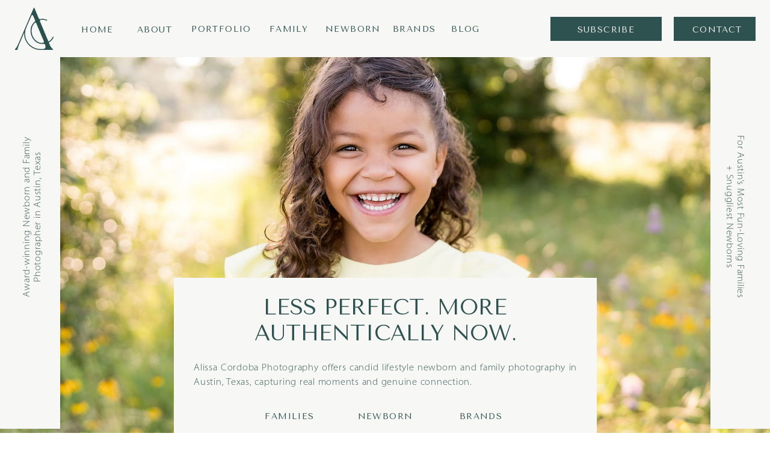

--- FILE ---
content_type: text/html; charset=UTF-8
request_url: https://alissacordoba.com/
body_size: 20644
content:
<!DOCTYPE html>
<html class="d" lang="">
  <head>
    <meta charset="UTF-8" />
    <meta name="viewport" content="width=device-width, initial-scale=1" />
    <title>Alissa Cordoba | Austin,TX Newborn and Family Photographer</title>
      <link rel="icon" type="image/png" href="//static.showit.co/200/OHA0WhMfTfCZBVNJttDvag/140818/submark_green.png" />
      <link rel="preconnect" href="https://static.showit.co" />
      <meta name="description" content="Alissa Cordoba Photography specializes in both lifestyle newborn and family photography and documentary films through an experience that is fun and relaxed for both families and brands." />
      <link rel="canonical" href="https://alissacordoba.com" />
      <meta property="og:image" content="https://static.showit.co/1200/1PSUv-5wj79Jq59b70nWnQ/140818/austin-family-photographer_45.jpg" />
    
    <link rel="preconnect" href="https://fonts.googleapis.com">
<link rel="preconnect" href="https://fonts.gstatic.com" crossorigin>
<link href="https://fonts.googleapis.com/css?family=Tenor+Sans:regular" rel="stylesheet" type="text/css"/>
<style>
@font-face{font-family:Myriad Pro Light SemiExtended;src:url('//static.showit.co/file/jfoBDjLrTu-E05NCDHwN5A/140818/myriad_pro_light_semi_extended.woff');}
 </style>
    <script id="init_data" type="application/json">
      {"mobile":{"w":320,"bgMediaType":"none","bgFillType":"color","bgColor":"colors-7"},"desktop":{"w":1200,"defaultTrIn":{"type":"fade"},"defaultTrOut":{"type":"fade"},"bgColor":"colors-7","bgMediaType":"none","bgFillType":"color"},"sid":"k7andodqr6wf7ij8fcd72g","break":768,"assetURL":"//static.showit.co","contactFormId":"140818/266779","cfAction":"aHR0cHM6Ly9jbGllbnRzZXJ2aWNlLnNob3dpdC5jby9jb250YWN0Zm9ybQ==","sgAction":"aHR0cHM6Ly9jbGllbnRzZXJ2aWNlLnNob3dpdC5jby9zb2NpYWxncmlk","blockData":[{"slug":"hero","visible":"a","states":[{"d":{"bgFillType":"color","bgColor":"#000000:0","bgMediaType":"image","bgImage":{"key":"q6X9bEr_UmLALXymyo8nLw/140818/austin-family-photographer_35.jpg","aspect_ratio":1.50037,"title":"austin-family-photographer (35)","type":"asset"},"bgOpacity":100,"bgPos":"cm","bgScale":"cover","bgScroll":"x"},"m":{"bgFillType":"color","bgColor":"#000000:0","bgMediaType":"image","bgOpacity":100,"bgPos":"cm","bgScale":"cover","bgScroll":"f"},"slug":"view-1-2"},{"d":{"bgFillType":"color","bgColor":"#000000:0","bgMediaType":"image","bgImage":{"key":"g71_UQj5YKBguByTwC2lkA/140818/image_3.png","aspect_ratio":1.5,"title":"image (3)","type":"asset"},"bgOpacity":100,"bgPos":"cm","bgScale":"cover","bgScroll":"x"},"m":{"bgFillType":"color","bgColor":"#000000:0","bgMediaType":"image","bgOpacity":100,"bgPos":"cm","bgScale":"cover","bgScroll":"f"},"slug":"view-1-1"},{"d":{"bgFillType":"color","bgColor":"#000000:0","bgMediaType":"image","bgImage":{"key":"HGeOb6UYToG9C7zjP-Uv6A/140818/charlieb.jpg","aspect_ratio":1.49817,"title":"charlieb","type":"asset"},"bgOpacity":100,"bgPos":"cm","bgScale":"cover","bgScroll":"x"},"m":{"bgFillType":"color","bgColor":"#000000:0","bgMediaType":"image","bgOpacity":100,"bgPos":"cm","bgScale":"cover","bgScroll":"f"},"slug":"view-1-3"},{"d":{"bgFillType":"color","bgColor":"#000000:0","bgMediaType":"image","bgImage":{"key":"bogdd5yHNva9jy4vPJ_R0g/140818/yun_lyons_2_of_6.jpg","aspect_ratio":1.50037,"title":"yun lyons (2 of 6)","type":"asset"},"bgOpacity":100,"bgPos":"cm","bgScale":"cover","bgScroll":"x"},"m":{"bgFillType":"color","bgColor":"#000000:0","bgMediaType":"image","bgOpacity":100,"bgPos":"cm","bgScale":"cover","bgScroll":"f"},"slug":"view-1"}],"d":{"h":500,"w":1200,"locking":{},"nature":"wH","aav":2.5,"bgFillType":"color","bgColor":"colors-1","bgMediaType":"image","bgOpacity":100,"bgPos":"cm","bgScale":"cover","bgScroll":"x"},"m":{"h":760,"w":320,"aav":2.5,"bgFillType":"color","bgColor":"colors-5","bgMediaType":"image","bgOpacity":80,"bgPos":"cm","bgScale":"cover","bgScroll":"f"},"stateTrans":[{},{},{},{}]},{"slug":"header","visible":"a","states":[],"d":{"h":100,"w":1200,"locking":{"side":"st","scrollOffset":1},"bgFillType":"color","bgColor":"colors-1","bgMediaType":"none"},"m":{"h":60,"w":320,"locking":{"side":"st","scrollOffset":1},"bgFillType":"color","bgColor":"colors-1","bgMediaType":"none"}},{"slug":"intro","visible":"a","states":[],"d":{"h":960,"w":1200,"bgFillType":"color","bgColor":"colors-1","bgMediaType":"none"},"m":{"h":1183,"w":320,"bgFillType":"color","bgColor":"colors-1","bgMediaType":"none"}},{"slug":"review","visible":"a","states":[],"d":{"h":400,"w":1200,"bgFillType":"color","bgColor":"colors-1","bgMediaType":"image","bgImage":{"key":"BFQBgZ-0Q6G6tDGjlQSxsA/140818/pattern_slategrayac.png","aspect_ratio":1.77706,"title":"Pattern_slategrayAC ","type":"asset"},"bgOpacity":100,"bgPos":"cm","bgScale":"cover","bgScroll":"f"},"m":{"h":650,"w":320,"bgFillType":"color","bgColor":"colors-1","bgMediaType":"image","bgImage":{"key":"BFQBgZ-0Q6G6tDGjlQSxsA/140818/pattern_slategrayac.png","aspect_ratio":1.77706,"title":"Pattern_slategrayAC ","type":"asset"},"bgOpacity":100,"bgPos":"cm","bgScale":"cover","bgScroll":"f"}},{"slug":"moment","visible":"a","states":[],"d":{"h":628,"w":1200,"bgFillType":"color","bgColor":"colors-1","bgMediaType":"none"},"m":{"h":724,"w":320,"bgFillType":"color","bgColor":"colors-1","bgMediaType":"none"}},{"slug":"alissa","visible":"a","states":[],"d":{"h":864,"w":1200,"bgFillType":"color","bgColor":"colors-1","bgMediaType":"none"},"m":{"h":1102,"w":320,"bgFillType":"color","bgColor":"colors-1","bgMediaType":"none"}},{"slug":"gallery","visible":"a","states":[],"d":{"h":500,"w":1200,"bgFillType":"color","bgColor":"colors-1","bgMediaType":"none"},"m":{"h":311,"w":320,"bgFillType":"color","bgColor":"colors-1","bgMediaType":"none"}},{"slug":"review-1","visible":"a","states":[],"d":{"h":400,"w":1200,"bgFillType":"color","bgColor":"colors-1","bgMediaType":"image","bgImage":{"key":"BFQBgZ-0Q6G6tDGjlQSxsA/140818/pattern_slategrayac.png","aspect_ratio":1.77706,"title":"Pattern_slategrayAC ","type":"asset"},"bgOpacity":100,"bgPos":"cm","bgScale":"cover","bgScroll":"f"},"m":{"h":500,"w":320,"bgFillType":"color","bgColor":"colors-1","bgMediaType":"image","bgImage":{"key":"BFQBgZ-0Q6G6tDGjlQSxsA/140818/pattern_slategrayac.png","aspect_ratio":1.77706,"title":"Pattern_slategrayAC ","type":"asset"},"bgOpacity":100,"bgPos":"cm","bgScale":"cover","bgScroll":"f"}},{"slug":"special","visible":"a","states":[],"d":{"h":895,"w":1200,"bgFillType":"color","bgColor":"colors-1","bgMediaType":"none"},"m":{"h":1055,"w":320,"bgFillType":"color","bgColor":"colors-1","bgMediaType":"none"}},{"slug":"new-canvas","visible":"a","states":[],"d":{"h":1650,"w":1200,"bgFillType":"color","bgColor":"colors-1","bgMediaType":"none"},"m":{"h":2826,"w":320,"bgFillType":"color","bgColor":"colors-1","bgMediaType":"none"}},{"slug":"ig-feed","visible":"a","states":[],"d":{"h":210,"w":1200,"bgFillType":"color","bgColor":"colors-1","bgMediaType":"none"},"m":{"h":200,"w":320,"bgFillType":"color","bgColor":"colors-7","bgMediaType":"none"}},{"slug":"footer","visible":"a","states":[],"d":{"h":297,"w":1200,"bgFillType":"color","bgColor":"colors-0","bgMediaType":"none"},"m":{"h":587,"w":320,"bgFillType":"color","bgColor":"colors-0","bgMediaType":"none"}},{"slug":"credits","visible":"a","states":[],"d":{"h":53,"w":1200,"bgFillType":"color","bgColor":"colors-7","bgMediaType":"image","bgImage":{"key":"sbxXVlRiQCuf-Po7ywiYbw/140818/pattern_green.png","aspect_ratio":1.77551,"title":"Pattern_green","type":"asset"},"bgOpacity":100,"bgPos":"ct","bgScale":"cover","bgScroll":"f"},"m":{"h":66,"w":320,"bgFillType":"color","bgColor":"colors-7","bgMediaType":"image","bgImage":{"key":"sbxXVlRiQCuf-Po7ywiYbw/140818/pattern_green.png","aspect_ratio":1.77551,"title":"Pattern_green","type":"asset"},"bgOpacity":100,"bgPos":"ct","bgScale":"native","bgScroll":"f"}},{"slug":"mobile-nav","visible":"m","states":[],"d":{"h":200,"w":1200,"bgFillType":"color","bgColor":"colors-7","bgMediaType":"none"},"m":{"h":599,"w":320,"locking":{"side":"t"},"nature":"wH","trIn":{"type":"slide","direction":"Up"},"trOut":{"type":"slide","direction":"Down"},"stateTrIn":{"type":"slide","direction":"Up"},"stateTrOut":{"type":"slide","direction":"Down"},"bgFillType":"color","bgColor":"colors-7:90","bgMediaType":"image","bgImage":{"key":"sbxXVlRiQCuf-Po7ywiYbw/140818/pattern_green.png","aspect_ratio":1.77551,"title":"Pattern_green","type":"asset"},"bgOpacity":100,"bgPos":"cm","bgScale":"cover","bgScroll":"p","tr":{"in":{"cl":"slideInUp","d":"0.5","dl":"0"},"out":{"cl":"slideOutDown","d":"0.5","dl":"0"}}}},{"slug":"subscribe-pop-up-1","visible":"a","states":[],"d":{"h":741,"w":1200,"locking":{"side":"t"},"nature":"wH","bgFillType":"color","bgColor":"colors-1:90","bgMediaType":"none"},"m":{"h":524,"w":320,"nature":"wH","bgFillType":"color","bgColor":"colors-1:90","bgMediaType":"none"}}],"elementData":[{"type":"gallery","visible":"m","id":"hero_1","blockId":"hero","m":{"x":48,"y":54,"w":224,"h":384,"a":0},"d":{"x":360,"y":150,"w":480,"h":200,"a":0},"imgs":[{"key":"g71_UQj5YKBguByTwC2lkA/140818/image_3.png","ar":1.5},{"key":"BnnsjAa3QHS_BUZFVdiM0Q/140818/austin-family-photographer_ahmad-5-of-6.jpg","ar":1.49817},{"key":"lAN7bYPuSD6za41vCzh8Zw/140818/austin-family-photographer_0527.jpg","ar":1.49817},{"key":"KtxsYXpLcgnOCsL4qyOzzg/140818/austin_maternity_photographer-3.jpg","ar":1.50037},{"key":"8P1yyQcRRCmi-RQHu-EFSw/140818/austin-newborn-photographer_0884.jpg","ar":1.49817},{"key":"MKClKtPsSiuBMxk9Lt4oaA/140818/2021-09-03_0008.jpg","ar":1.49875}],"ch":1,"gal":"simple"},{"type":"simple","visible":"a","id":"hero_2","blockId":"hero","m":{"x":-3,"y":436,"w":327,"h":325,"a":0,"lockV":"b"},"d":{"x":1,"y":500,"w":1200,"h":148,"a":0,"lockH":"s","lockV":"b"}},{"type":"simple","visible":"a","id":"hero_3","blockId":"hero","m":{"x":-3,"y":1,"w":327,"h":55,"a":0,"lockV":"b"},"d":{"x":0,"y":-5,"w":1200,"h":100,"a":0,"lockH":"s","lockV":"t"}},{"type":"simple","visible":"a","id":"hero_4","blockId":"hero","m":{"x":266,"y":-10,"w":55,"h":562,"a":0,"lockV":"s"},"d":{"x":1101,"y":-13,"w":100,"h":506,"a":0,"lockH":"r","lockV":"s"}},{"type":"text","visible":"d","id":"hero_5","blockId":"hero","m":{"x":53,"y":41,"w":83,"h":21,"a":0},"d":{"x":318,"y":36,"w":100,"h":27,"a":0,"lockH":"l","lockV":"t"}},{"type":"simple","visible":"a","id":"hero_6","blockId":"hero","m":{"x":0,"y":-57,"w":55,"h":562,"a":0,"lockV":"s"},"d":{"x":0,"y":-9,"w":100,"h":502,"a":0,"lockH":"l","lockV":"s"}},{"type":"text","visible":"a","id":"hero_7","blockId":"hero","m":{"x":-109,"y":241,"w":259,"h":19,"a":-90},"d":{"x":-83,"y":233,"w":275,"h":35,"a":-90,"lockH":"l"}},{"type":"text","visible":"a","id":"hero_8","blockId":"hero","m":{"x":170,"y":241,"w":259,"h":19,"a":90},"d":{"x":1003,"y":233,"w":275,"h":35,"a":90,"lockH":"r"}},{"type":"simple","visible":"d","id":"hero_9","blockId":"hero","m":{"x":48,"y":75,"w":224,"h":350,"a":0},"d":{"x":249,"y":242,"w":703,"h":258,"a":0,"lockV":"b"}},{"type":"text","visible":"a","id":"hero_10","blockId":"hero","m":{"x":28,"y":458,"w":275,"h":50,"a":0},"d":{"x":276,"y":270,"w":649,"h":86,"a":0,"lockV":"b"}},{"type":"text","visible":"a","id":"hero_11","blockId":"hero","m":{"x":36,"y":534,"w":251,"h":147,"a":0},"d":{"x":282,"y":381,"w":637,"h":65,"a":0,"lockV":"b"}},{"type":"text","visible":"a","id":"hero_12","blockId":"hero","m":{"x":29,"y":716,"w":83,"h":21,"a":0},"d":{"x":362,"y":460,"w":159,"h":27,"a":0,"lockV":"b"}},{"type":"text","visible":"a","id":"hero_13","blockId":"hero","m":{"x":119,"y":716,"w":83,"h":21,"a":0},"d":{"x":521,"y":460,"w":159,"h":27,"a":0,"lockV":"b"}},{"type":"text","visible":"a","id":"hero_14","blockId":"hero","m":{"x":209,"y":716,"w":83,"h":21,"a":0},"d":{"x":680,"y":460,"w":159,"h":27,"a":0,"lockV":"b"}},{"type":"simple","visible":"d","id":"hero_15","blockId":"hero","m":{"x":48,"y":9,"w":224,"h":42,"a":0},"d":{"x":835,"y":28,"w":185,"h":40,"a":0,"lockH":"r","lockV":"t"},"pc":[{"type":"show","block":"subscribe-pop-up"}]},{"type":"simple","visible":"d","id":"hero_16","blockId":"hero","m":{"x":48,"y":9,"w":224,"h":42,"a":0},"d":{"x":1040,"y":28,"w":136,"h":40,"a":0,"lockH":"r","lockV":"t"}},{"type":"text","visible":"d","id":"hero_17","blockId":"hero","m":{"x":53,"y":41,"w":83,"h":21,"a":0},"d":{"x":1071,"y":37,"w":65,"h":26,"a":0,"lockH":"r","lockV":"t"}},{"type":"text","visible":"d","id":"hero_18","blockId":"hero","m":{"x":53,"y":41,"w":83,"h":21,"a":0},"d":{"x":446,"y":36,"w":68,"h":27,"a":0,"lockH":"l","lockV":"t"}},{"type":"text","visible":"d","id":"hero_19","blockId":"hero","m":{"x":63,"y":51,"w":83,"h":21,"a":0},"d":{"x":740,"y":36,"w":68,"h":27,"a":0,"lockH":"l","lockV":"t"}},{"type":"text","visible":"d","id":"hero_20","blockId":"hero","m":{"x":53,"y":41,"w":83,"h":21,"a":0},"d":{"x":223,"y":37,"w":68,"h":26,"a":0,"lockH":"l","lockV":"t"}},{"type":"text","visible":"d","id":"hero_21","blockId":"hero","m":{"x":53,"y":41,"w":83,"h":21,"a":0},"d":{"x":128,"y":37,"w":68,"h":26,"a":0,"lockH":"l","lockV":"t"}},{"type":"graphic","visible":"a","id":"hero_22","blockId":"hero","m":{"x":15,"y":9,"w":38,"h":42,"a":0},"d":{"x":25,"y":13,"w":64,"h":70,"a":0,"lockH":"l","lockV":"t"},"c":{"key":"OHA0WhMfTfCZBVNJttDvag/140818/submark_green.png","aspect_ratio":0.92701}},{"type":"text","visible":"d","id":"hero_23","blockId":"hero","m":{"x":53,"y":41,"w":83,"h":21,"a":0},"d":{"x":541,"y":36,"w":85,"h":27,"a":0,"lockH":"l","lockV":"t"}},{"type":"text","visible":"d","id":"hero_24","blockId":"hero","m":{"x":53,"y":41,"w":83,"h":21,"a":0},"d":{"x":877,"y":37,"w":101,"h":26,"a":0,"lockH":"r","lockV":"t"},"pc":[{"type":"show","block":"subscribe-pop-up"}]},{"type":"text","visible":"d","id":"hero_25","blockId":"hero","m":{"x":53,"y":41,"w":83,"h":21,"a":0},"d":{"x":653,"y":36,"w":68,"h":27,"a":0,"lockH":"l","lockV":"t"}},{"type":"icon","visible":"m","id":"hero_26","blockId":"hero","m":{"x":268,"y":12,"w":37,"h":37,"a":0},"d":{"x":1161,"y":37,"w":35,"h":35,"a":0},"pc":[{"type":"show","block":"mobile-nav"}]},{"type":"simple","visible":"d","id":"header_0","blockId":"header","m":{"x":48,"y":9,"w":224,"h":42,"a":0},"d":{"x":839,"y":30,"w":185,"h":40,"a":0,"lockH":"r"},"pc":[{"type":"show","block":"subscribe-pop-up-1"}]},{"type":"simple","visible":"d","id":"header_1","blockId":"header","m":{"x":48,"y":9,"w":224,"h":42,"a":0},"d":{"x":1044,"y":30,"w":136,"h":40,"a":0,"lockH":"r"}},{"type":"text","visible":"d","id":"header_2","blockId":"header","m":{"x":53,"y":41,"w":83,"h":21,"a":0},"d":{"x":1077,"y":38,"w":76,"h":26,"a":0,"lockH":"r"}},{"type":"text","visible":"d","id":"header_3","blockId":"header","m":{"x":53,"y":41,"w":83,"h":21,"a":0},"d":{"x":429,"y":37,"w":68,"h":27,"a":0,"lockH":"l"}},{"type":"text","visible":"d","id":"header_4","blockId":"header","m":{"x":53,"y":41,"w":83,"h":21,"a":0},"d":{"x":216,"y":37,"w":68,"h":27,"a":0,"lockH":"l"}},{"type":"text","visible":"d","id":"header_5","blockId":"header","m":{"x":53,"y":41,"w":83,"h":21,"a":0},"d":{"x":125,"y":37,"w":68,"h":27,"a":0,"lockH":"l"}},{"type":"icon","visible":"m","id":"header_6","blockId":"header","m":{"x":268,"y":12,"w":37,"h":37,"a":0},"d":{"x":1161,"y":37,"w":35,"h":35,"a":0},"pc":[{"type":"show","block":"mobile-nav"}]},{"type":"graphic","visible":"a","id":"header_7","blockId":"header","m":{"x":15,"y":9,"w":38,"h":42,"a":0},"d":{"x":32,"y":63,"w":64,"h":70,"a":0,"lockH":"l"},"c":{"key":"OHA0WhMfTfCZBVNJttDvag/140818/submark_green.png","aspect_ratio":0.92701}},{"type":"text","visible":"d","id":"header_8","blockId":"header","m":{"x":53,"y":41,"w":83,"h":21,"a":0},"d":{"x":520,"y":37,"w":85,"h":27,"a":0,"lockH":"l"}},{"type":"text","visible":"d","id":"header_9","blockId":"header","m":{"x":53,"y":41,"w":83,"h":21,"a":0},"d":{"x":881,"y":39,"w":101,"h":26,"a":0,"lockH":"r"},"pc":[{"type":"show","block":"subscribe-pop-up-1"}]},{"type":"text","visible":"d","id":"header_10","blockId":"header","m":{"x":53,"y":41,"w":83,"h":21,"a":0},"d":{"x":640,"y":36,"w":68,"h":27,"a":0,"lockH":"l"}},{"type":"text","visible":"d","id":"header_11","blockId":"header","m":{"x":63,"y":51,"w":83,"h":21,"a":0},"d":{"x":731,"y":36,"w":68,"h":27,"a":0,"lockH":"l"}},{"type":"text","visible":"d","id":"header_12","blockId":"header","m":{"x":53,"y":41,"w":83,"h":21,"a":0},"d":{"x":306,"y":37,"w":100,"h":27,"a":0,"lockH":"l"}},{"type":"iframe","visible":"a","id":"header_13","blockId":"header","m":{"x":48,"y":9,"w":224,"h":42,"a":0},"d":{"x":924,"y":80,"w":256,"h":20,"a":0}},{"type":"text","visible":"a","id":"intro_0","blockId":"intro","m":{"x":20,"y":232,"w":280,"h":267,"a":0},"d":{"x":312,"y":176,"w":577,"h":127,"a":0}},{"type":"simple","visible":"a","id":"intro_1","blockId":"intro","m":{"x":9,"y":149,"w":302,"h":62,"a":0},"d":{"x":342,"y":75,"w":515,"h":73,"a":0}},{"type":"text","visible":"a","id":"intro_2","blockId":"intro","m":{"x":9,"y":164,"w":302,"h":40,"a":0},"d":{"x":384,"y":92,"w":431,"h":39,"a":0}},{"type":"gallery","visible":"a","id":"intro_3","blockId":"intro","m":{"x":1,"y":1,"w":319,"h":137,"a":0,"g":{"aa":2,"dots":true}},"d":{"x":521,"y":350,"w":682,"h":534,"a":0,"trIn":{"cl":"fadeIn","d":"0.5","dl":0.5},"lockH":"s","g":{"aa":2.5,"dots":true}},"imgs":[{"key":"NTLMbfxvWyb16vJuBV9BJQ/140818/lifestyle-family-photography-austin_15.jpg","ar":1.50037},{"key":"QJzHY3gFRoGz7gkkUnHSig/140818/2022-02-18_0002.jpg","ar":1.50038,"desc":"Family Photos at Commons Ford Park in Austin Texas"},{"key":"5R5kFHK9RBe0N8HQLQi_0Q/140818/little-dreamers-photography-_-austin-photographerfinal2-1-of-1.jpg","ar":1.50037},{"key":"wZ4BuwpjTKm3NtVIWnO61w/140818/austin-newborn-photographer_brewster-1-of-2.jpg","ar":1.49817,"desc":"Austin Family Photographer"},{"key":"TpPA3K7BQqSX_c2HQCT0tQ/140818/jackson_7.jpg","ar":1.50037,"desc":"Family Photographer Austin Texas"},{"key":"bogdd5yHNva9jy4vPJ_R0g/140818/yun_lyons_2_of_6.jpg","ar":1.50037}],"gal":"sliding","g":{},"ch":1},{"type":"text","visible":"a","id":"intro_4","blockId":"intro","m":{"x":36,"y":516,"w":249,"h":21,"a":0},"d":{"x":122,"y":354,"w":347,"h":25,"a":0,"lockH":"l"}},{"type":"text","visible":"a","id":"intro_5","blockId":"intro","m":{"x":67,"y":576,"w":246,"h":29,"a":0,"trIn":{"cl":"fadeIn","d":"0.5","dl":0.25}},"d":{"x":171,"y":416,"w":285,"h":33,"a":0,"trIn":{"cl":"fadeIn","d":"0.5","dl":0.5},"lockH":"l"}},{"type":"icon","visible":"a","id":"intro_6","blockId":"intro","m":{"x":17,"y":580,"w":47,"h":21,"a":0,"trIn":{"cl":"fadeIn","d":"0.5","dl":0.25}},"d":{"x":127,"y":418,"w":39,"h":21,"a":0,"trIn":{"cl":"fadeIn","d":"0.5","dl":0.5},"lockH":"l"}},{"type":"text","visible":"a","id":"intro_7","blockId":"intro","m":{"x":67,"y":634,"w":246,"h":29,"a":0,"trIn":{"cl":"fadeIn","d":"0.5","dl":0.5}},"d":{"x":171,"y":463,"w":285,"h":33,"a":0,"trIn":{"cl":"fadeIn","d":"0.5","dl":0.75},"lockH":"l"}},{"type":"icon","visible":"a","id":"intro_8","blockId":"intro","m":{"x":17,"y":638,"w":47,"h":21,"a":0,"trIn":{"cl":"fadeIn","d":"0.5","dl":0.5}},"d":{"x":127,"y":465,"w":39,"h":21,"a":0,"trIn":{"cl":"fadeIn","d":"0.5","dl":0.75},"lockH":"l"}},{"type":"text","visible":"a","id":"intro_9","blockId":"intro","m":{"x":67,"y":701,"w":246,"h":29,"a":0,"trIn":{"cl":"fadeIn","d":"0.5","dl":0.75}},"d":{"x":171,"y":510,"w":285,"h":33,"a":0,"trIn":{"cl":"fadeIn","d":"0.5","dl":1},"lockH":"l"}},{"type":"icon","visible":"a","id":"intro_10","blockId":"intro","m":{"x":17,"y":705,"w":47,"h":21,"a":0,"trIn":{"cl":"fadeIn","d":"0.5","dl":0.75}},"d":{"x":127,"y":512,"w":39,"h":21,"a":0,"trIn":{"cl":"fadeIn","d":"0.5","dl":0.75},"lockH":"l"}},{"type":"text","visible":"a","id":"intro_11","blockId":"intro","m":{"x":67,"y":764,"w":246,"h":29,"a":0,"trIn":{"cl":"fadeIn","d":"0.5","dl":1}},"d":{"x":171,"y":576,"w":285,"h":33,"a":0,"trIn":{"cl":"fadeIn","d":"0.5","dl":1.25},"lockH":"l"}},{"type":"icon","visible":"a","id":"intro_12","blockId":"intro","m":{"x":17,"y":768,"w":47,"h":21,"a":0,"trIn":{"cl":"fadeIn","d":"0.5","dl":1}},"d":{"x":127,"y":578,"w":39,"h":21,"a":0,"trIn":{"cl":"fadeIn","d":"0.5","dl":1},"lockH":"l"}},{"type":"text","visible":"a","id":"intro_13","blockId":"intro","m":{"x":68,"y":819,"w":246,"h":29,"a":0,"trIn":{"cl":"fadeIn","d":"0.5","dl":1.25}},"d":{"x":171,"y":623,"w":285,"h":33,"a":0,"trIn":{"cl":"fadeIn","d":"0.5","dl":1.5},"lockH":"l"}},{"type":"icon","visible":"a","id":"intro_14","blockId":"intro","m":{"x":18,"y":823,"w":47,"h":21,"a":0,"trIn":{"cl":"fadeIn","d":"0.5","dl":1.25}},"d":{"x":127,"y":625,"w":39,"h":21,"a":0,"trIn":{"cl":"fadeIn","d":"0.5","dl":1.25},"lockH":"l"}},{"type":"text","visible":"a","id":"intro_15","blockId":"intro","m":{"x":68,"y":887,"w":246,"h":29,"a":0,"trIn":{"cl":"fadeIn","d":"0.5","dl":1.5}},"d":{"x":171,"y":689,"w":285,"h":33,"a":0,"trIn":{"cl":"fadeIn","d":"0.5","dl":1.75},"lockH":"l"}},{"type":"icon","visible":"a","id":"intro_16","blockId":"intro","m":{"x":18,"y":891,"w":47,"h":21,"a":0,"trIn":{"cl":"fadeIn","d":"0.5","dl":1.5}},"d":{"x":127,"y":691,"w":39,"h":21,"a":0,"trIn":{"cl":"fadeIn","d":"0.5","dl":1.5},"lockH":"l"}},{"type":"simple","visible":"a","id":"intro_17","blockId":"intro","m":{"x":48,"y":1092,"w":224,"h":42,"a":0,"trIn":{"cl":"fadeIn","d":"0.5","dl":1.75}},"d":{"x":203,"y":844,"w":185,"h":40,"a":0,"trIn":{"cl":"fadeIn","d":"0.5","dl":1.75},"lockH":"l"}},{"type":"text","visible":"a","id":"intro_18","blockId":"intro","m":{"x":90,"y":1102,"w":141,"h":21,"a":0,"trIn":{"cl":"fadeIn","d":"0.5","dl":1.75}},"d":{"x":229,"y":853,"w":133,"h":26,"a":0,"trIn":{"cl":"fadeIn","d":"0.5","dl":1.75},"lockH":"l"}},{"type":"text","visible":"a","id":"intro_19","blockId":"intro","m":{"x":35,"y":983,"w":251,"h":17,"a":0,"trIn":{"cl":"fadeIn","d":"0.5","dl":1.5}},"d":{"x":119,"y":765,"w":353,"h":37,"a":0,"trIn":{"cl":"fadeIn","d":"0.5","dl":1.75},"lockH":"l"}},{"type":"simple","visible":"a","id":"review_0","blockId":"review","m":{"x":-3,"y":114,"w":279,"h":422,"a":0},"d":{"x":259,"y":-34,"w":940,"h":468,"a":0,"lockH":"rs"}},{"type":"text","visible":"a","id":"review_1","blockId":"review","m":{"x":28,"y":160,"w":218,"h":75,"a":0},"d":{"x":381,"y":89,"w":544,"h":71,"a":0}},{"type":"text","visible":"a","id":"review_2","blockId":"review","m":{"x":28,"y":252,"w":218,"h":178,"a":0},"d":{"x":381,"y":199,"w":544,"h":70,"a":0}},{"type":"text","visible":"a","id":"review_3","blockId":"review","m":{"x":28,"y":471,"w":103,"h":19,"a":0},"d":{"x":381,"y":291,"w":108,"h":20,"a":0}},{"type":"graphic","visible":"a","id":"moment_0","blockId":"moment","m":{"x":12,"y":461,"w":276,"h":58,"a":0},"d":{"x":268,"y":348,"w":333,"h":70,"a":0},"c":{"key":"JJoOzeRfQjGXqTYMTBNQug/140818/linelogo_mint.png","aspect_ratio":4.73109}},{"type":"text","visible":"a","id":"moment_1","blockId":"moment","m":{"x":18,"y":226,"w":285,"h":193,"a":0},"d":{"x":32,"y":166,"w":528,"h":153,"a":0}},{"type":"graphic","visible":"a","id":"moment_2","blockId":"moment","m":{"x":12,"y":11,"w":296,"h":197,"a":0},"d":{"x":560,"y":70,"w":609,"h":425,"a":0},"c":{"key":"bgxmsFXiSbCj-pcdJzDQUw/140818/2019-07-15_0002.jpg","aspect_ratio":1.49708}},{"type":"simple","visible":"a","id":"moment_3","blockId":"moment","m":{"x":158,"y":496,"w":148,"h":148,"a":0},"d":{"x":492,"y":339,"w":220,"h":220,"a":0}},{"type":"graphic","visible":"a","id":"moment_4","blockId":"moment","m":{"x":163,"y":501,"w":139,"h":139,"a":0},"d":{"x":497,"y":344,"w":210,"h":277,"a":0,"gs":{"s":20}},"c":{"key":"cBBJJYslx4Z9kmBlbvpK7A/140818/wileycreativeco-70.jpg","aspect_ratio":0.66667}},{"type":"text","visible":"a","id":"moment_5","blockId":"moment","m":{"x":15,"y":457,"w":194,"h":17,"a":0},"d":{"x":288,"y":343,"w":203,"h":82,"a":0}},{"type":"simple","visible":"a","id":"moment_6","blockId":"moment","m":{"x":94,"y":510,"w":83,"h":1,"a":0},"d":{"x":421,"y":405,"w":96,"h":1,"a":0}},{"type":"graphic","visible":"a","id":"alissa_0","blockId":"alissa","m":{"x":0,"y":-18,"w":224,"h":337,"a":0},"d":{"x":162,"y":64,"w":433,"h":650,"a":0},"c":{"key":"gaaCnI0_oCHFpgPWM_dgFg/140818/austin_lifestyle_photographer_alissa_3_of_3.jpg","aspect_ratio":1.50011}},{"type":"graphic","visible":"a","id":"alissa_1","blockId":"alissa","m":{"x":10,"y":348,"w":300,"h":63,"a":0},"d":{"x":629,"y":149,"w":542,"h":115,"a":0},"c":{"key":"mmzuvXkrSRy5hWWKrNVMGw/140818/linelogo_pink.png","aspect_ratio":4.72269}},{"type":"text","visible":"a","id":"alissa_2","blockId":"alissa","m":{"x":17,"y":351,"w":287,"h":21,"a":0},"d":{"x":649,"y":166,"w":502,"h":56,"a":0}},{"type":"text","visible":"a","id":"alissa_3","blockId":"alissa","m":{"x":17,"y":448,"w":287,"h":518,"a":0},"d":{"x":649,"y":244,"w":502,"h":317,"a":0}},{"type":"simple","visible":"a","id":"alissa_4","blockId":"alissa","m":{"x":9,"y":-68,"w":302,"h":92,"a":0},"d":{"x":24,"y":594,"w":515,"h":97,"a":0}},{"type":"text","visible":"a","id":"alissa_5","blockId":"alissa","m":{"x":31,"y":-56,"w":258,"h":68,"a":0},"d":{"x":48,"y":611,"w":467,"h":39,"a":0}},{"type":"simple","visible":"a","id":"alissa_6","blockId":"alissa","m":{"x":49,"y":1000,"w":224,"h":42,"a":0},"d":{"x":808,"y":589,"w":185,"h":40,"a":0,"trIn":{"cl":"fadeIn","d":"0.5","dl":1.75}}},{"type":"text","visible":"a","id":"alissa_7","blockId":"alissa","m":{"x":90,"y":1010,"w":141,"h":21,"a":0},"d":{"x":808,"y":598,"w":185,"h":26,"a":0,"trIn":{"cl":"fadeIn","d":"0.5","dl":1.75}}},{"type":"gallery","visible":"a","id":"gallery_0","blockId":"gallery","m":{"x":-4,"y":2,"w":332,"h":195,"a":0,"g":{"aa":2.5,"dots":true}},"d":{"x":-1,"y":-1,"w":1202,"h":502,"a":0,"lockH":"s","g":{"aa":2.5,"dots":true}},"imgs":[{"key":"EX9ye2CHRv2rJOiVhtpzkA/140818/2019-07-15_0001.jpg","ar":1.49817,"desc":"Family Photographer"},{"key":"rgiXMkDmR1yHsssrhfvHDg/140818/2019-07-15_0003.jpg","ar":1.50037,"desc":"Lifestyle Photographer"},{"key":"bFVwC985TQ-Vs39e8-F05A/140818/austin-family-photographer.jpg","ar":1.49817,"desc":"Newborn Photographer"},{"key":"3AkImc_AQfa-D4uTJ6wq4g/140818/austin-family-photographer_0188.jpg","ar":1.49817,"desc":"Documentary Films"},{"key":"vo1ICTERT4SF8zYbjDrBhg/140818/austin-family-photographer_0226.jpg","ar":1.49817,"desc":"Brand Photographer"},{"key":"2Ed7kTZ9Tfikm7T1UgI_qw/140818/austin-family-photographer_brown.jpg","ar":1.49817,"desc":"Brand Photography"},{"key":"usFRiyKDRT6J-K1m92JNfg/140818/austin-family-photographer_white-1-of-1.jpg","ar":1.49817,"desc":"Austin Family Photographer"},{"key":"n9x-lPs0S6KMk9ky2fB3WA/140818/austin-newborn-photographer-1-of-1-27.jpg","ar":1.49817,"desc":"Austin Documentary Filmmaking"},{"key":"n78uPsZxSg2YQOcQ2JSPAw/140818/austin-photogpraher-2-of-2.jpg","ar":1.49817,"desc":"Austin Family Filmmaking"},{"key":"UoRfXtv5TCCY9LzbkGCoGg/140818/weiss20_223_of_230.jpg","ar":1.5,"desc":"Austin Lifestyle Photography"}],"gal":"sliding","g":{},"ch":1},{"type":"simple","visible":"a","id":"gallery_1","blockId":"gallery","m":{"x":9,"y":174,"w":302,"h":115,"a":0},"d":{"x":628,"y":172,"w":515,"h":156,"a":0}},{"type":"text","visible":"a","id":"gallery_2","blockId":"gallery","m":{"x":31,"y":186,"w":258,"h":68,"a":0},"d":{"x":652,"y":198,"w":467,"h":39,"a":0}},{"type":"text","visible":"a","id":"gallery_3","blockId":"gallery","m":{"x":22,"y":212,"w":277,"h":21,"a":0},"d":{"x":642,"y":235,"w":488,"h":70,"a":0}},{"type":"simple","visible":"a","id":"review-1_0","blockId":"review-1","m":{"x":-1,"y":-5,"w":323,"h":422,"a":0},"d":{"x":259,"y":-34,"w":940,"h":468,"a":0,"lockH":"rs"}},{"type":"text","visible":"a","id":"review-1_1","blockId":"review-1","m":{"x":52,"y":71,"w":218,"h":45,"a":0},"d":{"x":382,"y":118,"w":544,"h":53,"a":0}},{"type":"text","visible":"a","id":"review-1_2","blockId":"review-1","m":{"x":52,"y":133,"w":218,"h":178,"a":0},"d":{"x":381,"y":170,"w":544,"h":70,"a":0}},{"type":"text","visible":"a","id":"review-1_3","blockId":"review-1","m":{"x":52,"y":352,"w":103,"h":19,"a":0},"d":{"x":381,"y":262,"w":108,"h":20,"a":0}},{"type":"text","visible":"a","id":"special_0","blockId":"special","m":{"x":62,"y":31,"w":198,"h":31,"a":0},"d":{"x":181,"y":141,"w":271,"h":41,"a":0}},{"type":"text","visible":"a","id":"special_1","blockId":"special","m":{"x":37,"y":80,"w":247,"h":21,"a":0},"d":{"x":147,"y":194,"w":339,"h":46,"a":0}},{"type":"graphic","visible":"a","id":"special_2","blockId":"special","m":{"x":15,"y":136,"w":291,"h":194,"a":0},"d":{"x":496,"y":79,"w":558,"h":558,"a":0,"lockH":"rs"},"c":{"key":"zhkoisfJxGEYJtx3N1IGaQ/140818/austin_family_photographer.jpg","aspect_ratio":1.50037}},{"type":"simple","visible":"a","id":"special_3","blockId":"special","m":{"x":18,"y":633,"w":286,"h":286,"a":0},"d":{"x":289,"y":581,"w":236,"h":236,"a":0}},{"type":"graphic","visible":"a","id":"special_4","blockId":"special","m":{"x":26,"y":643,"w":269,"h":269,"a":0},"d":{"x":294,"y":586,"w":226,"h":226,"a":0},"c":{"key":"3LT1c9fwXyeU9SlKur4coA/140818/austin-family-photographer_2.jpg","aspect_ratio":1.50037}},{"type":"text","visible":"a","id":"special_5","blockId":"special","m":{"x":21,"y":351,"w":291,"h":19,"a":0},"d":{"x":170,"y":268,"w":293,"h":265,"a":0}},{"type":"text","visible":"a","id":"special_6","blockId":"special","m":{"x":15,"y":944,"w":291,"h":97,"a":0},"d":{"x":558,"y":672,"w":293,"h":93,"a":0}},{"type":"text","visible":"a","id":"new-canvas_0","blockId":"new-canvas","m":{"x":32,"y":68,"w":220,"h":39,"a":0},"d":{"x":144,"y":27,"w":225,"h":36,"a":0}},{"type":"text","visible":"a","id":"new-canvas_1","blockId":"new-canvas","m":{"x":31,"y":628,"w":270,"h":66,"a":0},"d":{"x":637,"y":24,"w":311,"h":47,"a":0}},{"type":"text","visible":"a","id":"new-canvas_2","blockId":"new-canvas","m":{"x":15,"y":130,"w":291,"h":90,"a":0},"d":{"x":126,"y":92,"w":450,"h":41,"a":0}},{"type":"text","visible":"a","id":"new-canvas_3","blockId":"new-canvas","m":{"x":15,"y":1088,"w":267,"h":67,"a":0},"d":{"x":624,"y":92,"w":368,"h":91,"a":0}},{"type":"simple","visible":"a","id":"new-canvas_4","blockId":"new-canvas","m":{"x":15,"y":59,"w":1,"h":52,"a":0},"d":{"x":131,"y":22,"w":1,"h":38,"a":0}},{"type":"simple","visible":"a","id":"new-canvas_5","blockId":"new-canvas","m":{"x":14,"y":627,"w":1,"h":68,"a":0},"d":{"x":628,"y":22,"w":1,"h":38,"a":0}},{"type":"text","visible":"a","id":"new-canvas_6","blockId":"new-canvas","m":{"x":18,"y":253,"w":281,"h":19,"a":0},"d":{"x":126,"y":194,"w":450,"h":20,"a":0}},{"type":"text","visible":"a","id":"new-canvas_7","blockId":"new-canvas","m":{"x":17,"y":1185,"w":281,"h":239,"a":0},"d":{"x":624,"y":194,"w":450,"h":151,"a":0}},{"type":"button","visible":"a","id":"new-canvas_8","blockId":"new-canvas","m":{"x":45,"y":1450,"w":224,"h":59,"a":0},"d":{"x":621,"y":423,"w":344,"h":45,"a":0}},{"type":"iframe","visible":"a","id":"new-canvas_9","blockId":"new-canvas","m":{"x":0,"y":1687,"w":320,"h":1139,"a":0},"d":{"x":546,"y":515,"w":607,"h":1094,"a":0}},{"type":"text","visible":"a","id":"new-canvas_10","blockId":"new-canvas","m":{"x":18,"y":1605,"w":267,"h":67,"a":0},"d":{"x":88,"y":603,"w":402,"h":98,"a":0}},{"type":"text","visible":"a","id":"new-canvas_11","blockId":"new-canvas","m":{"x":15,"y":1576,"w":88,"h":21,"a":0},"d":{"x":92,"y":562,"w":105,"h":25,"a":0}},{"type":"graphic","visible":"a","id":"new-canvas_12","blockId":"new-canvas","m":{"x":96,"y":726,"w":224,"h":336,"a":0},"d":{"x":88,"y":728,"w":402,"h":669,"a":0,"gs":{"s":40}},"c":{"key":"1PSUv-5wj79Jq59b70nWnQ/140818/austin-family-photographer_45.jpg","aspect_ratio":0.66667}},{"type":"button","visible":"a","id":"new-canvas_13","blockId":"new-canvas","m":{"x":80,"y":1392,"w":160,"h":41.6,"a":0},"d":{"x":126,"y":423,"w":180,"h":45,"a":0}},{"type":"social","visible":"a","id":"ig-feed_0","blockId":"ig-feed","m":{"x":10,"y":55,"w":300,"h":90,"a":0},"d":{"x":-52,"y":0,"w":1305,"h":212,"a":0,"lockH":"s"}},{"type":"graphic","visible":"a","id":"footer_0","blockId":"footer","m":{"x":48,"y":28,"w":224,"h":97,"a":0},"d":{"x":427,"y":73,"w":347,"h":151,"a":0},"c":{"key":"YqfiC6JDSM6ry2lua0HjZw/140818/primary_green.png","aspect_ratio":2.29841}},{"type":"text","visible":"a","id":"footer_1","blockId":"footer","m":{"x":48,"y":199,"w":224,"h":162,"a":0},"d":{"x":874,"y":130,"w":296,"h":130,"a":0,"lockH":"r"}},{"type":"text","visible":"a","id":"footer_2","blockId":"footer","m":{"x":46,"y":149,"w":224,"h":45,"a":0},"d":{"x":874,"y":93,"w":296,"h":23,"a":0,"lockH":"r"}},{"type":"text","visible":"a","id":"footer_3","blockId":"footer","m":{"x":110,"y":389,"w":102,"h":22,"a":0},"d":{"x":28,"y":75,"w":114,"h":32,"a":0,"lockH":"l"}},{"type":"text","visible":"a","id":"footer_4","blockId":"footer","m":{"x":70,"y":446,"w":89,"h":21,"a":0},"d":{"x":28,"y":159,"w":62,"h":25,"a":0,"lockH":"l"}},{"type":"text","visible":"a","id":"footer_5","blockId":"footer","m":{"x":70,"y":474,"w":89,"h":21,"a":0},"d":{"x":28,"y":195,"w":59,"h":25,"a":0,"lockH":"l"}},{"type":"text","visible":"a","id":"footer_6","blockId":"footer","m":{"x":187,"y":417,"w":63,"h":21,"a":0},"d":{"x":114,"y":124,"w":105,"h":25,"a":0,"lockH":"l"}},{"type":"text","visible":"a","id":"footer_7","blockId":"footer","m":{"x":189,"y":446,"w":53,"h":21,"a":0},"d":{"x":114,"y":159,"w":105,"h":25,"a":0,"lockH":"l"}},{"type":"text","visible":"a","id":"footer_8","blockId":"footer","m":{"x":70,"y":417,"w":89,"h":21,"a":0},"d":{"x":28,"y":124,"w":62,"h":25,"a":0,"lockH":"l"}},{"type":"text","visible":"a","id":"footer_9","blockId":"footer","m":{"x":70,"y":503,"w":75,"h":21,"a":0},"d":{"x":27,"y":230,"w":80,"h":25,"a":0,"lockH":"l"}},{"type":"text","visible":"a","id":"footer_10","blockId":"footer","m":{"x":189,"y":474,"w":53,"h":21,"a":0},"d":{"x":114,"y":195,"w":105,"h":25,"a":0,"lockH":"l"}},{"type":"text","visible":"a","id":"footer_11","blockId":"footer","m":{"x":190,"y":500,"w":53,"h":21,"a":0},"d":{"x":114,"y":229,"w":105,"h":25,"a":0,"lockH":"l"},"pc":[{"type":"show","block":"subscribe-pop-up-1"}]},{"type":"text","visible":"a","id":"footer_12","blockId":"footer","m":{"x":102,"y":533,"w":114,"h":19,"a":0},"d":{"x":556,"y":277,"w":88,"h":20,"a":0}},{"type":"text","visible":"a","id":"credits_0","blockId":"credits","m":{"x":20,"y":18,"w":281,"h":30,"a":0},"d":{"x":294,"y":17,"w":612,"h":29,"a":0}},{"type":"simple","visible":"a","id":"mobile-nav_0","blockId":"mobile-nav","m":{"x":48,"y":124,"w":224,"h":476,"a":0,"lockV":"bs"},"d":{"x":360,"y":60,"w":480,"h":80,"a":0}},{"type":"text","visible":"a","id":"mobile-nav_1","blockId":"mobile-nav","m":{"x":111,"y":525,"w":99,"h":29,"a":0},"d":{"x":983,"y":84,"w":65,"h":26,"a":0},"pc":[{"type":"hide","block":"mobile-nav"}]},{"type":"text","visible":"a","id":"mobile-nav_2","blockId":"mobile-nav","m":{"x":111,"y":249,"w":99,"h":30,"a":0},"d":{"x":885,"y":84,"w":60,"h":26,"a":0},"pc":[{"type":"hide","block":"mobile-nav"}]},{"type":"text","visible":"a","id":"mobile-nav_3","blockId":"mobile-nav","m":{"x":111,"y":203,"w":99,"h":31,"a":0},"d":{"x":795,"y":84,"w":52,"h":26,"a":0},"pc":[{"type":"hide","block":"mobile-nav"}]},{"type":"text","visible":"a","id":"mobile-nav_4","blockId":"mobile-nav","m":{"x":111,"y":156,"w":99,"h":31,"a":0},"d":{"x":705,"y":84,"w":52,"h":26,"a":0},"pc":[{"type":"hide","block":"mobile-nav"}]},{"type":"icon","visible":"m","id":"mobile-nav_5","blockId":"mobile-nav","m":{"x":265,"y":12,"w":37,"h":37,"a":0,"lockV":"t"},"d":{"x":1161,"y":37,"w":35,"h":35,"a":0},"pc":[{"type":"hide","block":"mobile-nav"}]},{"type":"text","visible":"a","id":"mobile-nav_6","blockId":"mobile-nav","m":{"x":109,"y":334,"w":102,"h":17,"a":0},"d":{"x":543,"y":91,"w":114,"h":19,"a":0}},{"type":"text","visible":"a","id":"mobile-nav_7","blockId":"mobile-nav","m":{"x":109,"y":371,"w":102,"h":17,"a":0},"d":{"x":543,"y":91,"w":114,"h":19,"a":0}},{"type":"text","visible":"a","id":"mobile-nav_8","blockId":"mobile-nav","m":{"x":109,"y":409,"w":102,"h":17,"a":0},"d":{"x":543,"y":91,"w":114,"h":19,"a":0}},{"type":"simple","visible":"a","id":"mobile-nav_9","blockId":"mobile-nav","m":{"x":48,"y":314,"w":224,"h":1,"a":0},"d":{"x":360,"y":60,"w":480,"h":80,"a":0}},{"type":"simple","visible":"a","id":"mobile-nav_10","blockId":"mobile-nav","m":{"x":48,"y":452,"w":224,"h":1,"a":0},"d":{"x":360,"y":60,"w":480,"h":80,"a":0}},{"type":"text","visible":"a","id":"mobile-nav_11","blockId":"mobile-nav","m":{"x":111,"y":482,"w":99,"h":29,"a":0},"d":{"x":983,"y":84,"w":65,"h":26,"a":0},"pc":[{"type":"hide","block":"mobile-nav"}]},{"type":"iframe","visible":"a","id":"subscribe-pop-up-1_0","blockId":"subscribe-pop-up-1","m":{"x":17,"y":73,"w":287,"h":396,"a":0},"d":{"x":199,"y":136,"w":803,"h":470,"a":0,"lockV":"t"}},{"type":"icon","visible":"a","id":"subscribe-pop-up-1_1","blockId":"subscribe-pop-up-1","m":{"x":289,"y":6,"w":24,"h":29,"a":0},"d":{"x":1141,"y":17,"w":46,"h":43,"a":0,"lockH":"r","lockV":"t"},"pc":[{"type":"hide","block":"subscribe-pop-up-1"}]}]}
    </script>
    <link
      rel="stylesheet"
      type="text/css"
      href="https://cdnjs.cloudflare.com/ajax/libs/animate.css/3.4.0/animate.min.css"
    />
    <script
      id="si-jquery"
      src="https://ajax.googleapis.com/ajax/libs/jquery/3.5.1/jquery.min.js"
    ></script>
    <script src="//lib.showit.co/widgets/sliding-gallery/2.0.4/gallery.js"></script>		
		<script src="//lib.showit.co/engine/2.6.4/showit-lib.min.js"></script>
		<script src="//lib.showit.co/engine/2.6.4/showit.min.js"></script>

    <script>
      
      function initPage(){
      
      }
    </script>
    <link rel="stylesheet" type="text/css" href="//lib.showit.co/engine/2.6.4/showit.css" />
    <style id="si-page-css">
      html.m {background-color:rgba(255,255,255,1);}
html.d {background-color:rgba(255,255,255,1);}
.d .se:has(.st-primary) {border-radius:10px;box-shadow:none;opacity:1;overflow:hidden;transition-duration:0.5s;}
.d .st-primary {padding:10px 14px 10px 14px;border-width:0px;border-color:rgba(202,221,211,1);background-color:rgba(0,0,0,1);background-image:none;border-radius:inherit;transition-duration:0.5s;}
.d .st-primary span {color:rgba(255,255,255,1);font-family:'Tenor Sans';font-weight:400;font-style:normal;font-size:14px;text-align:center;text-transform:uppercase;letter-spacing:0.1em;line-height:1.8;transition-duration:0.5s;}
.d .se:has(.st-primary:hover), .d .se:has(.trigger-child-hovers:hover .st-primary) {}
.d .st-primary.se-button:hover, .d .trigger-child-hovers:hover .st-primary.se-button {background-color:rgba(0,0,0,1);background-image:none;transition-property:background-color,background-image;}
.d .st-primary.se-button:hover span, .d .trigger-child-hovers:hover .st-primary.se-button span {}
.m .se:has(.st-primary) {border-radius:10px;box-shadow:none;opacity:1;overflow:hidden;}
.m .st-primary {padding:10px 14px 10px 14px;border-width:0px;border-color:rgba(202,221,211,1);background-color:rgba(0,0,0,1);background-image:none;border-radius:inherit;}
.m .st-primary span {color:rgba(255,255,255,1);font-family:'Tenor Sans';font-weight:400;font-style:normal;font-size:12px;text-align:center;text-transform:uppercase;letter-spacing:0.1em;line-height:1.8;}
.d .se:has(.st-secondary) {border-radius:10px;box-shadow:none;opacity:1;overflow:hidden;transition-duration:0.5s;}
.d .st-secondary {padding:10px 14px 10px 14px;border-width:2px;border-color:rgba(0,0,0,1);background-color:rgba(0,0,0,0);background-image:none;border-radius:inherit;transition-duration:0.5s;}
.d .st-secondary span {color:rgba(0,0,0,1);font-family:'Tenor Sans';font-weight:400;font-style:normal;font-size:14px;text-align:center;text-transform:uppercase;letter-spacing:0.1em;line-height:1.8;transition-duration:0.5s;}
.d .se:has(.st-secondary:hover), .d .se:has(.trigger-child-hovers:hover .st-secondary) {}
.d .st-secondary.se-button:hover, .d .trigger-child-hovers:hover .st-secondary.se-button {border-color:rgba(0,0,0,0.7);background-color:rgba(0,0,0,0);background-image:none;transition-property:border-color,background-color,background-image;}
.d .st-secondary.se-button:hover span, .d .trigger-child-hovers:hover .st-secondary.se-button span {color:rgba(0,0,0,0.7);transition-property:color;}
.m .se:has(.st-secondary) {border-radius:10px;box-shadow:none;opacity:1;overflow:hidden;}
.m .st-secondary {padding:10px 14px 10px 14px;border-width:2px;border-color:rgba(0,0,0,1);background-color:rgba(0,0,0,0);background-image:none;border-radius:inherit;}
.m .st-secondary span {color:rgba(0,0,0,1);font-family:'Tenor Sans';font-weight:400;font-style:normal;font-size:12px;text-align:center;text-transform:uppercase;letter-spacing:0.1em;line-height:1.8;}
.d .st-d-title {color:rgba(46,82,79,1);text-transform:uppercase;line-height:1.2;letter-spacing:0em;font-size:36px;text-align:left;font-family:'Tenor Sans';font-weight:400;font-style:normal;}
.d .st-d-title.se-rc a {color:rgba(46,82,79,1);}
.d .st-d-title.se-rc a:hover {text-decoration:underline;color:rgba(46,82,79,1);opacity:0.8;}
.m .st-m-title {color:rgba(46,82,79,1);text-transform:uppercase;line-height:1.2;letter-spacing:0em;font-size:26px;text-align:left;font-family:'Tenor Sans';font-weight:400;font-style:normal;}
.m .st-m-title.se-rc a {color:rgba(46,82,79,1);}
.m .st-m-title.se-rc a:hover {text-decoration:underline;color:rgba(46,82,79,1);opacity:0.8;}
.d .st-d-heading {color:rgba(46,82,79,1);text-transform:uppercase;line-height:1.2;letter-spacing:0.1em;font-size:20px;text-align:center;font-family:'Myriad Pro Light SemiExtended';font-weight:400;font-style:normal;}
.d .st-d-heading.se-rc a {color:rgba(46,82,79,1);}
.d .st-d-heading.se-rc a:hover {text-decoration:underline;color:rgba(46,82,79,1);opacity:0.8;}
.m .st-m-heading {color:rgba(46,82,79,1);text-transform:uppercase;line-height:1.2;letter-spacing:0.1em;font-size:16px;text-align:center;font-family:'Myriad Pro Light SemiExtended';font-weight:400;font-style:normal;}
.m .st-m-heading.se-rc a {color:rgba(46,82,79,1);}
.m .st-m-heading.se-rc a:hover {text-decoration:underline;color:rgba(46,82,79,1);opacity:0.8;}
.d .st-d-subheading {color:rgba(46,82,79,1);text-transform:uppercase;line-height:1.8;letter-spacing:0.1em;font-size:14px;text-align:center;font-family:'Tenor Sans';font-weight:400;font-style:normal;}
.d .st-d-subheading.se-rc a {color:rgba(46,82,79,1);}
.d .st-d-subheading.se-rc a:hover {text-decoration:underline;color:rgba(46,82,79,1);opacity:0.8;}
.m .st-m-subheading {color:rgba(46,82,79,1);text-transform:uppercase;line-height:1.8;letter-spacing:0.1em;font-size:12px;text-align:center;font-family:'Tenor Sans';font-weight:400;font-style:normal;}
.m .st-m-subheading.se-rc a {color:rgba(46,82,79,1);}
.m .st-m-subheading.se-rc a:hover {text-decoration:underline;color:rgba(46,82,79,1);opacity:0.8;}
.d .st-d-paragraph {color:rgba(46,82,79,1);line-height:1.6;letter-spacing:0.05em;font-size:15px;text-align:justify;font-family:'Myriad Pro Light SemiExtended';font-weight:400;font-style:normal;}
.d .st-d-paragraph.se-rc a {color:rgba(46,82,79,1);}
.d .st-d-paragraph.se-rc a:hover {text-decoration:underline;color:rgba(46,82,79,1);opacity:0.8;}
.m .st-m-paragraph {color:rgba(46,82,79,1);line-height:1.8;letter-spacing:0.05em;font-size:14px;text-align:justify;font-family:'Myriad Pro Light SemiExtended';font-weight:400;font-style:normal;}
.m .st-m-paragraph.se-rc a {color:rgba(46,82,79,1);}
.m .st-m-paragraph.se-rc a:hover {text-decoration:underline;color:rgba(46,82,79,1);opacity:0.8;}
.sib-hero {z-index:2;}
.m .sib-hero {height:760px;}
.d .sib-hero {height:500px;}
.m .sib-hero .ss-bg {background-color:rgba(0,0,0,1);}
.d .sib-hero .ss-bg {background-color:rgba(247,247,245,1);}
.d .sib-hero.sb-nd-wH .sc {height:500px;}
.m .sib-hero .sis-hero_view-1-2 {background-color:rgba(0,0,0,0);}
.d .sib-hero .sis-hero_view-1-2 {background-color:rgba(0,0,0,0);}
.m .sib-hero .sis-hero_view-1-1 {background-color:rgba(0,0,0,0);}
.d .sib-hero .sis-hero_view-1-1 {background-color:rgba(0,0,0,0);}
.m .sib-hero .sis-hero_view-1-3 {background-color:rgba(0,0,0,0);}
.d .sib-hero .sis-hero_view-1-3 {background-color:rgba(0,0,0,0);}
.m .sib-hero .sis-hero_view-1 {background-color:rgba(0,0,0,0);}
.d .sib-hero .sis-hero_view-1 {background-color:rgba(0,0,0,0);}
.d .sie-hero_1 {left:360px;top:150px;width:480px;height:200px;display:none;}
.m .sie-hero_1 {left:48px;top:54px;width:224px;height:384px;}
.sie-hero_1 img {border:none;}
.d .sie-hero_1 .se-img {background-repeat:no-repeat;background-size:cover;background-position:50% 50%;}
.m .sie-hero_1 .se-img {background-repeat:no-repeat;background-size:cover;background-position:50% 50%;}
.d .sie-hero_2 {left:1px;top:500px;width:1200px;height:148px;}
.m .sie-hero_2 {left:-3px;top:436px;width:327px;height:325px;}
.d .sie-hero_2 .se-simple:hover {}
.m .sie-hero_2 .se-simple:hover {}
.d .sie-hero_2 .se-simple {background-color:rgba(247,247,245,1);}
.m .sie-hero_2 .se-simple {background-color:rgba(247,247,245,1);}
.d .sie-hero_3 {left:0px;top:-5px;width:1200px;height:100px;}
.m .sie-hero_3 {left:-3px;top:1px;width:327px;height:55px;}
.d .sie-hero_3 .se-simple:hover {}
.m .sie-hero_3 .se-simple:hover {}
.d .sie-hero_3 .se-simple {background-color:rgba(247,247,245,1);}
.m .sie-hero_3 .se-simple {background-color:rgba(247,247,245,1);}
.d .sie-hero_4 {left:1101px;top:-13px;width:100px;height:506px;}
.m .sie-hero_4 {left:266px;top:-10px;width:55px;height:562px;}
.d .sie-hero_4 .se-simple:hover {}
.m .sie-hero_4 .se-simple:hover {}
.d .sie-hero_4 .se-simple {background-color:rgba(247,247,245,1);}
.m .sie-hero_4 .se-simple {background-color:rgba(247,247,245,1);}
.d .sie-hero_5:hover {opacity:1;transition-duration:0.5s;transition-property:opacity;}
.m .sie-hero_5:hover {opacity:1;transition-duration:0.5s;transition-property:opacity;}
.d .sie-hero_5 {left:318px;top:36px;width:100px;height:27px;transition-duration:0.5s;transition-property:opacity;}
.m .sie-hero_5 {left:53px;top:41px;width:83px;height:21px;display:none;transition-duration:0.5s;transition-property:opacity;}
.d .sie-hero_5-text:hover {text-decoration:underline;}
.m .sie-hero_5-text:hover {text-decoration:underline;}
.d .sie-hero_5-text {transition-duration:0.5s;transition-property:text-decoration;}
.m .sie-hero_5-text {transition-duration:0.5s;transition-property:text-decoration;}
.d .sie-hero_6 {left:0px;top:-9px;width:100px;height:502px;}
.m .sie-hero_6 {left:0px;top:-57px;width:55px;height:562px;}
.d .sie-hero_6 .se-simple:hover {}
.m .sie-hero_6 .se-simple:hover {}
.d .sie-hero_6 .se-simple {background-color:rgba(247,247,245,1);}
.m .sie-hero_6 .se-simple {background-color:rgba(247,247,245,1);}
.d .sie-hero_7 {left:-83px;top:233px;width:275px;height:35px;}
.m .sie-hero_7 {left:-109px;top:241px;width:259px;height:19px;}
.d .sie-hero_7-text {line-height:1.2;text-align:center;}
.m .sie-hero_7-text {line-height:1;text-align:center;}
.d .sie-hero_8 {left:1003px;top:233px;width:275px;height:35px;}
.m .sie-hero_8 {left:170px;top:241px;width:259px;height:19px;}
.d .sie-hero_8-text {line-height:1.2;text-align:center;}
.m .sie-hero_8-text {line-height:1;text-align:center;}
.d .sie-hero_9 {left:249px;top:242px;width:703px;height:258px;}
.m .sie-hero_9 {left:48px;top:75px;width:224px;height:350px;display:none;}
.d .sie-hero_9 .se-simple:hover {}
.m .sie-hero_9 .se-simple:hover {}
.d .sie-hero_9 .se-simple {background-color:rgba(247,247,245,1);}
.m .sie-hero_9 .se-simple {background-color:rgba(202,221,211,1);}
.d .sie-hero_10 {left:276px;top:270px;width:649px;height:86px;}
.m .sie-hero_10 {left:28px;top:458px;width:275px;height:50px;}
.d .sie-hero_10-text {text-align:center;}
.m .sie-hero_10-text {font-size:22px;text-align:center;}
.d .sie-hero_11 {left:282px;top:381px;width:637px;height:65px;}
.m .sie-hero_11 {left:36px;top:534px;width:251px;height:147px;}
.d .sie-hero_12:hover {opacity:1;transition-duration:0.5s;transition-property:opacity;}
.m .sie-hero_12:hover {opacity:1;transition-duration:0.5s;transition-property:opacity;}
.d .sie-hero_12 {left:362px;top:460px;width:159px;height:27px;transition-duration:0.5s;transition-property:opacity;}
.m .sie-hero_12 {left:29px;top:716px;width:83px;height:21px;transition-duration:0.5s;transition-property:opacity;}
.d .sie-hero_12-text:hover {text-decoration:underline;}
.m .sie-hero_12-text:hover {text-decoration:underline;}
.d .sie-hero_12-text {transition-duration:0.5s;transition-property:text-decoration;}
.m .sie-hero_12-text {font-size:10px;transition-duration:0.5s;transition-property:text-decoration;}
.d .sie-hero_13:hover {opacity:1;transition-duration:0.5s;transition-property:opacity;}
.m .sie-hero_13:hover {opacity:1;transition-duration:0.5s;transition-property:opacity;}
.d .sie-hero_13 {left:521px;top:460px;width:159px;height:27px;transition-duration:0.5s;transition-property:opacity;}
.m .sie-hero_13 {left:119px;top:716px;width:83px;height:21px;transition-duration:0.5s;transition-property:opacity;}
.d .sie-hero_13-text:hover {text-decoration:underline;}
.m .sie-hero_13-text:hover {text-decoration:underline;}
.d .sie-hero_13-text {transition-duration:0.5s;transition-property:text-decoration;}
.m .sie-hero_13-text {font-size:10px;transition-duration:0.5s;transition-property:text-decoration;}
.d .sie-hero_14:hover {opacity:1;transition-duration:0.5s;transition-property:opacity;}
.m .sie-hero_14:hover {opacity:1;transition-duration:0.5s;transition-property:opacity;}
.d .sie-hero_14 {left:680px;top:460px;width:159px;height:27px;transition-duration:0.5s;transition-property:opacity;}
.m .sie-hero_14 {left:209px;top:716px;width:83px;height:21px;transition-duration:0.5s;transition-property:opacity;}
.d .sie-hero_14-text:hover {text-decoration:underline;}
.m .sie-hero_14-text:hover {text-decoration:underline;}
.d .sie-hero_14-text {transition-duration:0.5s;transition-property:text-decoration;}
.m .sie-hero_14-text {font-size:10px;transition-duration:0.5s;transition-property:text-decoration;}
.d .sie-hero_15 {left:835px;top:28px;width:185px;height:40px;}
.m .sie-hero_15 {left:48px;top:9px;width:224px;height:42px;display:none;}
.d .sie-hero_15 .se-simple:hover {}
.m .sie-hero_15 .se-simple:hover {}
.d .sie-hero_15 .se-simple {background-color:rgba(46,82,79,1);}
.m .sie-hero_15 .se-simple {background-color:rgba(202,221,211,1);}
.d .sie-hero_16 {left:1040px;top:28px;width:136px;height:40px;}
.m .sie-hero_16 {left:48px;top:9px;width:224px;height:42px;display:none;}
.d .sie-hero_16 .se-simple:hover {}
.m .sie-hero_16 .se-simple:hover {}
.d .sie-hero_16 .se-simple {background-color:rgba(46,82,79,1);}
.m .sie-hero_16 .se-simple {background-color:rgba(202,221,211,1);}
.d .sie-hero_17 {left:1071px;top:37px;width:65px;height:26px;}
.m .sie-hero_17 {left:53px;top:41px;width:83px;height:21px;display:none;}
.d .sie-hero_17-text {color:rgba(247,247,245,1);}
.d .sie-hero_18:hover {opacity:1;transition-duration:0.5s;transition-property:opacity;}
.m .sie-hero_18:hover {opacity:1;transition-duration:0.5s;transition-property:opacity;}
.d .sie-hero_18 {left:446px;top:36px;width:68px;height:27px;transition-duration:0.5s;transition-property:opacity;}
.m .sie-hero_18 {left:53px;top:41px;width:83px;height:21px;display:none;transition-duration:0.5s;transition-property:opacity;}
.d .sie-hero_18-text:hover {text-decoration:underline;}
.m .sie-hero_18-text:hover {text-decoration:underline;}
.d .sie-hero_18-text {transition-duration:0.5s;transition-property:text-decoration;}
.m .sie-hero_18-text {transition-duration:0.5s;transition-property:text-decoration;}
.d .sie-hero_19:hover {opacity:1;transition-duration:0.5s;transition-property:opacity;}
.m .sie-hero_19:hover {opacity:1;transition-duration:0.5s;transition-property:opacity;}
.d .sie-hero_19 {left:740px;top:36px;width:68px;height:27px;transition-duration:0.5s;transition-property:opacity;}
.m .sie-hero_19 {left:63px;top:51px;width:83px;height:21px;display:none;transition-duration:0.5s;transition-property:opacity;}
.d .sie-hero_19-text:hover {text-decoration:underline;}
.m .sie-hero_19-text:hover {text-decoration:underline;}
.d .sie-hero_19-text {transition-duration:0.5s;transition-property:text-decoration;}
.m .sie-hero_19-text {transition-duration:0.5s;transition-property:text-decoration;}
.d .sie-hero_20:hover {opacity:1;transition-duration:0.5s;transition-property:opacity;}
.m .sie-hero_20:hover {opacity:1;transition-duration:0.5s;transition-property:opacity;}
.d .sie-hero_20 {left:223px;top:37px;width:68px;height:26px;transition-duration:0.5s;transition-property:opacity;}
.m .sie-hero_20 {left:53px;top:41px;width:83px;height:21px;display:none;transition-duration:0.5s;transition-property:opacity;}
.d .sie-hero_20-text:hover {text-decoration:underline;}
.m .sie-hero_20-text:hover {text-decoration:underline;}
.d .sie-hero_20-text {transition-duration:0.5s;transition-property:text-decoration;}
.m .sie-hero_20-text {transition-duration:0.5s;transition-property:text-decoration;}
.d .sie-hero_21:hover {opacity:1;transition-duration:0.5s;transition-property:opacity;}
.m .sie-hero_21:hover {opacity:1;transition-duration:0.5s;transition-property:opacity;}
.d .sie-hero_21 {left:128px;top:37px;width:68px;height:26px;transition-duration:0.5s;transition-property:opacity;}
.m .sie-hero_21 {left:53px;top:41px;width:83px;height:21px;display:none;transition-duration:0.5s;transition-property:opacity;}
.d .sie-hero_21-text:hover {text-decoration:underline;}
.m .sie-hero_21-text:hover {text-decoration:underline;}
.d .sie-hero_21-text {transition-duration:0.5s;transition-property:text-decoration;}
.m .sie-hero_21-text {transition-duration:0.5s;transition-property:text-decoration;}
.d .sie-hero_22 {left:25px;top:13px;width:64px;height:70px;}
.m .sie-hero_22 {left:15px;top:9px;width:38px;height:42px;}
.d .sie-hero_22 .se-img {background-repeat:no-repeat;background-size:cover;background-position:50% 50%;border-radius:inherit;}
.m .sie-hero_22 .se-img {background-repeat:no-repeat;background-size:cover;background-position:50% 50%;border-radius:inherit;}
.d .sie-hero_23:hover {opacity:1;transition-duration:0.5s;transition-property:opacity;}
.m .sie-hero_23:hover {opacity:1;transition-duration:0.5s;transition-property:opacity;}
.d .sie-hero_23 {left:541px;top:36px;width:85px;height:27px;transition-duration:0.5s;transition-property:opacity;}
.m .sie-hero_23 {left:53px;top:41px;width:83px;height:21px;display:none;transition-duration:0.5s;transition-property:opacity;}
.d .sie-hero_23-text:hover {text-decoration:underline;}
.m .sie-hero_23-text:hover {text-decoration:underline;}
.d .sie-hero_23-text {transition-duration:0.5s;transition-property:text-decoration;}
.m .sie-hero_23-text {transition-duration:0.5s;transition-property:text-decoration;}
.d .sie-hero_24 {left:877px;top:37px;width:101px;height:26px;}
.m .sie-hero_24 {left:53px;top:41px;width:83px;height:21px;display:none;}
.d .sie-hero_24-text {color:rgba(247,247,245,1);}
.d .sie-hero_25:hover {opacity:1;transition-duration:0.5s;transition-property:opacity;}
.m .sie-hero_25:hover {opacity:1;transition-duration:0.5s;transition-property:opacity;}
.d .sie-hero_25 {left:653px;top:36px;width:68px;height:27px;transition-duration:0.5s;transition-property:opacity;}
.m .sie-hero_25 {left:53px;top:41px;width:83px;height:21px;display:none;transition-duration:0.5s;transition-property:opacity;}
.d .sie-hero_25-text:hover {text-decoration:underline;}
.m .sie-hero_25-text:hover {text-decoration:underline;}
.d .sie-hero_25-text {transition-duration:0.5s;transition-property:text-decoration;}
.m .sie-hero_25-text {transition-duration:0.5s;transition-property:text-decoration;}
.d .sie-hero_26 {left:1161px;top:37px;width:35px;height:35px;display:none;}
.m .sie-hero_26 {left:268px;top:12px;width:37px;height:37px;}
.d .sie-hero_26 svg {fill:rgba(242,222,207,1);}
.m .sie-hero_26 svg {fill:rgba(46,82,79,1);}
.sib-header {z-index:1;}
.m .sib-header {height:60px;}
.d .sib-header {height:100px;}
.m .sib-header .ss-bg {background-color:rgba(247,247,245,1);}
.d .sib-header .ss-bg {background-color:rgba(247,247,245,1);}
.d .sie-header_0 {left:839px;top:30px;width:185px;height:40px;}
.m .sie-header_0 {left:48px;top:9px;width:224px;height:42px;display:none;}
.d .sie-header_0 .se-simple:hover {}
.m .sie-header_0 .se-simple:hover {}
.d .sie-header_0 .se-simple {background-color:rgba(46,82,79,1);}
.m .sie-header_0 .se-simple {background-color:rgba(202,221,211,1);}
.d .sie-header_1 {left:1044px;top:30px;width:136px;height:40px;}
.m .sie-header_1 {left:48px;top:9px;width:224px;height:42px;display:none;}
.d .sie-header_1 .se-simple:hover {}
.m .sie-header_1 .se-simple:hover {}
.d .sie-header_1 .se-simple {background-color:rgba(46,82,79,1);}
.m .sie-header_1 .se-simple {background-color:rgba(202,221,211,1);}
.d .sie-header_2 {left:1077px;top:38px;width:76px;height:26px;}
.m .sie-header_2 {left:53px;top:41px;width:83px;height:21px;display:none;}
.d .sie-header_2-text {color:rgba(247,247,245,1);}
.d .sie-header_3:hover {opacity:1;transition-duration:0.5s;transition-property:opacity;}
.m .sie-header_3:hover {opacity:1;transition-duration:0.5s;transition-property:opacity;}
.d .sie-header_3 {left:429px;top:37px;width:68px;height:27px;transition-duration:0.5s;transition-property:opacity;}
.m .sie-header_3 {left:53px;top:41px;width:83px;height:21px;display:none;transition-duration:0.5s;transition-property:opacity;}
.d .sie-header_3-text:hover {text-decoration:underline;}
.m .sie-header_3-text:hover {text-decoration:underline;}
.d .sie-header_3-text {transition-duration:0.5s;transition-property:text-decoration;}
.m .sie-header_3-text {transition-duration:0.5s;transition-property:text-decoration;}
.d .sie-header_4:hover {opacity:1;transition-duration:0.5s;transition-property:opacity;}
.m .sie-header_4:hover {opacity:1;transition-duration:0.5s;transition-property:opacity;}
.d .sie-header_4 {left:216px;top:37px;width:68px;height:27px;transition-duration:0.5s;transition-property:opacity;}
.m .sie-header_4 {left:53px;top:41px;width:83px;height:21px;display:none;transition-duration:0.5s;transition-property:opacity;}
.d .sie-header_4-text:hover {text-decoration:underline;}
.m .sie-header_4-text:hover {text-decoration:underline;}
.d .sie-header_4-text {transition-duration:0.5s;transition-property:text-decoration;}
.m .sie-header_4-text {transition-duration:0.5s;transition-property:text-decoration;}
.d .sie-header_5:hover {opacity:1;transition-duration:0.5s;transition-property:opacity;}
.m .sie-header_5:hover {opacity:1;transition-duration:0.5s;transition-property:opacity;}
.d .sie-header_5 {left:125px;top:37px;width:68px;height:27px;transition-duration:0.5s;transition-property:opacity;}
.m .sie-header_5 {left:53px;top:41px;width:83px;height:21px;display:none;transition-duration:0.5s;transition-property:opacity;}
.d .sie-header_5-text:hover {text-decoration:underline;}
.m .sie-header_5-text:hover {text-decoration:underline;}
.d .sie-header_5-text {transition-duration:0.5s;transition-property:text-decoration;}
.m .sie-header_5-text {transition-duration:0.5s;transition-property:text-decoration;}
.d .sie-header_6 {left:1161px;top:37px;width:35px;height:35px;display:none;}
.m .sie-header_6 {left:268px;top:12px;width:37px;height:37px;}
.d .sie-header_6 svg {fill:rgba(242,222,207,1);}
.m .sie-header_6 svg {fill:rgba(46,82,79,1);}
.d .sie-header_7 {left:32px;top:63px;width:64px;height:70px;}
.m .sie-header_7 {left:15px;top:9px;width:38px;height:42px;}
.d .sie-header_7 .se-img {background-repeat:no-repeat;background-size:cover;background-position:50% 50%;border-radius:inherit;}
.m .sie-header_7 .se-img {background-repeat:no-repeat;background-size:cover;background-position:50% 50%;border-radius:inherit;}
.d .sie-header_8:hover {opacity:1;transition-duration:0.5s;transition-property:opacity;}
.m .sie-header_8:hover {opacity:1;transition-duration:0.5s;transition-property:opacity;}
.d .sie-header_8 {left:520px;top:37px;width:85px;height:27px;transition-duration:0.5s;transition-property:opacity;}
.m .sie-header_8 {left:53px;top:41px;width:83px;height:21px;display:none;transition-duration:0.5s;transition-property:opacity;}
.d .sie-header_8-text:hover {text-decoration:underline;}
.m .sie-header_8-text:hover {text-decoration:underline;}
.d .sie-header_8-text {transition-duration:0.5s;transition-property:text-decoration;}
.m .sie-header_8-text {transition-duration:0.5s;transition-property:text-decoration;}
.d .sie-header_9 {left:881px;top:39px;width:101px;height:26px;}
.m .sie-header_9 {left:53px;top:41px;width:83px;height:21px;display:none;}
.d .sie-header_9-text {color:rgba(247,247,245,1);}
.d .sie-header_10:hover {opacity:1;transition-duration:0.5s;transition-property:opacity;}
.m .sie-header_10:hover {opacity:1;transition-duration:0.5s;transition-property:opacity;}
.d .sie-header_10 {left:640px;top:36px;width:68px;height:27px;transition-duration:0.5s;transition-property:opacity;}
.m .sie-header_10 {left:53px;top:41px;width:83px;height:21px;display:none;transition-duration:0.5s;transition-property:opacity;}
.d .sie-header_10-text:hover {text-decoration:underline;}
.m .sie-header_10-text:hover {text-decoration:underline;}
.d .sie-header_10-text {transition-duration:0.5s;transition-property:text-decoration;}
.m .sie-header_10-text {transition-duration:0.5s;transition-property:text-decoration;}
.d .sie-header_11:hover {opacity:1;transition-duration:0.5s;transition-property:opacity;}
.m .sie-header_11:hover {opacity:1;transition-duration:0.5s;transition-property:opacity;}
.d .sie-header_11 {left:731px;top:36px;width:68px;height:27px;transition-duration:0.5s;transition-property:opacity;}
.m .sie-header_11 {left:63px;top:51px;width:83px;height:21px;display:none;transition-duration:0.5s;transition-property:opacity;}
.d .sie-header_11-text:hover {text-decoration:underline;}
.m .sie-header_11-text:hover {text-decoration:underline;}
.d .sie-header_11-text {transition-duration:0.5s;transition-property:text-decoration;}
.m .sie-header_11-text {transition-duration:0.5s;transition-property:text-decoration;}
.d .sie-header_12:hover {opacity:1;transition-duration:0.5s;transition-property:opacity;}
.m .sie-header_12:hover {opacity:1;transition-duration:0.5s;transition-property:opacity;}
.d .sie-header_12 {left:306px;top:37px;width:100px;height:27px;transition-duration:0.5s;transition-property:opacity;}
.m .sie-header_12 {left:53px;top:41px;width:83px;height:21px;display:none;transition-duration:0.5s;transition-property:opacity;}
.d .sie-header_12-text:hover {text-decoration:underline;}
.m .sie-header_12-text:hover {text-decoration:underline;}
.d .sie-header_12-text {transition-duration:0.5s;transition-property:text-decoration;}
.m .sie-header_12-text {transition-duration:0.5s;transition-property:text-decoration;}
.d .sie-header_13 {left:924px;top:80px;width:256px;height:20px;}
.m .sie-header_13 {left:48px;top:9px;width:224px;height:42px;}
.d .sie-header_13 .si-embed {transform-origin:left top 0;transform:scale(1, 1);width:256px;height:20px;}
.m .sie-header_13 .si-embed {transform-origin:left top 0;transform:scale(1, 1);width:224px;height:42px;}
.m .sib-intro {height:1183px;}
.d .sib-intro {height:960px;}
.m .sib-intro .ss-bg {background-color:rgba(247,247,245,1);}
.d .sib-intro .ss-bg {background-color:rgba(247,247,245,1);}
.d .sie-intro_0 {left:312px;top:176px;width:577px;height:127px;}
.m .sie-intro_0 {left:20px;top:232px;width:280px;height:267px;}
.d .sie-intro_1 {left:342px;top:75px;width:515px;height:73px;}
.m .sie-intro_1 {left:9px;top:149px;width:302px;height:62px;}
.d .sie-intro_1 .se-simple:hover {}
.m .sie-intro_1 .se-simple:hover {}
.d .sie-intro_1 .se-simple {background-color:rgba(202,221,211,1);}
.m .sie-intro_1 .se-simple {background-color:rgba(202,221,211,1);}
.d .sie-intro_2 {left:384px;top:92px;width:431px;height:39px;}
.m .sie-intro_2 {left:9px;top:164px;width:302px;height:40px;}
.d .sie-intro_3 {left:521px;top:350px;width:682px;height:534px;}
.m .sie-intro_3 {left:1px;top:1px;width:319px;height:137px;}
.d .sig-intro_3 .ssg-slider .flickity-page-dots {display:none;}
.d .sig-intro_3 .ssg-slider-cell {margin-right:2px;}
.m .sig-intro_3 .ssg-slider .flickity-page-dots {display:none;}
.m .sig-intro_3 .ssg-slider-cell {margin-right:2px;}
.d .sie-intro_4 {left:122px;top:354px;width:347px;height:25px;}
.m .sie-intro_4 {left:36px;top:516px;width:249px;height:21px;}
.d .sie-intro_5 {left:171px;top:416px;width:285px;height:33px;}
.m .sie-intro_5 {left:67px;top:576px;width:246px;height:29px;}
.d .sie-intro_5-text {line-height:1.2;text-align:left;}
.m .sie-intro_5-text {line-height:1.2;text-align:left;}
.d .sie-intro_6 {left:127px;top:418px;width:39px;height:21px;}
.m .sie-intro_6 {left:17px;top:580px;width:47px;height:21px;}
.d .sie-intro_6 svg {fill:rgba(46,82,79,1);}
.m .sie-intro_6 svg {fill:rgba(46,82,79,1);}
.d .sie-intro_7 {left:171px;top:463px;width:285px;height:33px;}
.m .sie-intro_7 {left:67px;top:634px;width:246px;height:29px;}
.d .sie-intro_7-text {line-height:1.2;text-align:left;}
.m .sie-intro_7-text {line-height:1.2;text-align:left;}
.d .sie-intro_8 {left:127px;top:465px;width:39px;height:21px;}
.m .sie-intro_8 {left:17px;top:638px;width:47px;height:21px;}
.d .sie-intro_8 svg {fill:rgba(46,82,79,1);}
.m .sie-intro_8 svg {fill:rgba(46,82,79,1);}
.d .sie-intro_9 {left:171px;top:510px;width:285px;height:33px;}
.m .sie-intro_9 {left:67px;top:701px;width:246px;height:29px;}
.d .sie-intro_9-text {line-height:1.2;text-align:left;}
.m .sie-intro_9-text {line-height:1.2;text-align:left;}
.d .sie-intro_10 {left:127px;top:512px;width:39px;height:21px;}
.m .sie-intro_10 {left:17px;top:705px;width:47px;height:21px;}
.d .sie-intro_10 svg {fill:rgba(46,82,79,1);}
.m .sie-intro_10 svg {fill:rgba(46,82,79,1);}
.d .sie-intro_11 {left:171px;top:576px;width:285px;height:33px;}
.m .sie-intro_11 {left:67px;top:764px;width:246px;height:29px;}
.d .sie-intro_11-text {line-height:1.2;text-align:left;}
.m .sie-intro_11-text {line-height:1.2;text-align:left;}
.d .sie-intro_12 {left:127px;top:578px;width:39px;height:21px;}
.m .sie-intro_12 {left:17px;top:768px;width:47px;height:21px;}
.d .sie-intro_12 svg {fill:rgba(46,82,79,1);}
.m .sie-intro_12 svg {fill:rgba(46,82,79,1);}
.d .sie-intro_13 {left:171px;top:623px;width:285px;height:33px;}
.m .sie-intro_13 {left:68px;top:819px;width:246px;height:29px;}
.d .sie-intro_13-text {line-height:1.2;text-align:left;}
.m .sie-intro_13-text {line-height:1.2;text-align:left;}
.d .sie-intro_14 {left:127px;top:625px;width:39px;height:21px;}
.m .sie-intro_14 {left:18px;top:823px;width:47px;height:21px;}
.d .sie-intro_14 svg {fill:rgba(46,82,79,1);}
.m .sie-intro_14 svg {fill:rgba(46,82,79,1);}
.d .sie-intro_15 {left:171px;top:689px;width:285px;height:33px;}
.m .sie-intro_15 {left:68px;top:887px;width:246px;height:29px;}
.d .sie-intro_15-text {line-height:1.2;text-align:left;}
.m .sie-intro_15-text {line-height:1.2;text-align:left;}
.d .sie-intro_16 {left:127px;top:691px;width:39px;height:21px;}
.m .sie-intro_16 {left:18px;top:891px;width:47px;height:21px;}
.d .sie-intro_16 svg {fill:rgba(46,82,79,1);}
.m .sie-intro_16 svg {fill:rgba(46,82,79,1);}
.d .sie-intro_17 {left:203px;top:844px;width:185px;height:40px;}
.m .sie-intro_17 {left:48px;top:1092px;width:224px;height:42px;}
.d .sie-intro_17 .se-simple:hover {}
.m .sie-intro_17 .se-simple:hover {}
.d .sie-intro_17 .se-simple {background-color:rgba(46,82,79,1);}
.m .sie-intro_17 .se-simple {background-color:rgba(46,82,79,1);}
.d .sie-intro_18 {left:229px;top:853px;width:133px;height:26px;}
.m .sie-intro_18 {left:90px;top:1102px;width:141px;height:21px;}
.d .sie-intro_18-text {color:rgba(247,247,245,1);}
.m .sie-intro_18-text {color:rgba(247,247,245,1);}
.d .sie-intro_19 {left:119px;top:765px;width:353px;height:37px;}
.m .sie-intro_19 {left:35px;top:983px;width:251px;height:17px;}
.d .sie-intro_19-text {font-size:12px;}
.m .sib-review {height:650px;}
.d .sib-review {height:400px;}
.m .sib-review .ss-bg {background-color:rgba(247,247,245,1);}
.d .sib-review .ss-bg {background-color:rgba(247,247,245,1);}
.d .sie-review_0 {left:259px;top:-34px;width:940px;height:468px;}
.m .sie-review_0 {left:-3px;top:114px;width:279px;height:422px;}
.d .sie-review_0 .se-simple:hover {}
.m .sie-review_0 .se-simple:hover {}
.d .sie-review_0 .se-simple {background-color:rgba(247,247,245,1);}
.m .sie-review_0 .se-simple {background-color:rgba(247,247,245,1);}
.d .sie-review_1 {left:381px;top:89px;width:544px;height:71px;}
.m .sie-review_1 {left:28px;top:160px;width:218px;height:75px;}
.d .sie-review_1-text {line-height:1.4;font-size:18px;}
.m .sie-review_1-text {line-height:1.2;font-size:12px;}
.d .sie-review_2 {left:381px;top:199px;width:544px;height:70px;}
.m .sie-review_2 {left:28px;top:252px;width:218px;height:178px;}
.d .sie-review_3 {left:381px;top:291px;width:108px;height:20px;}
.m .sie-review_3 {left:28px;top:471px;width:103px;height:19px;}
.m .sib-moment {height:724px;}
.d .sib-moment {height:628px;}
.m .sib-moment .ss-bg {background-color:rgba(247,247,245,1);}
.d .sib-moment .ss-bg {background-color:rgba(247,247,245,1);}
.d .sie-moment_0 {left:268px;top:348px;width:333px;height:70px;}
.m .sie-moment_0 {left:12px;top:461px;width:276px;height:58px;}
.d .sie-moment_0 .se-img {background-repeat:no-repeat;background-size:cover;background-position:50% 50%;border-radius:inherit;}
.m .sie-moment_0 .se-img {background-repeat:no-repeat;background-size:cover;background-position:50% 50%;border-radius:inherit;}
.d .sie-moment_1 {left:32px;top:166px;width:528px;height:153px;}
.m .sie-moment_1 {left:18px;top:226px;width:285px;height:193px;}
.d .sie-moment_1-text {font-size:24px;text-align:left;}
.m .sie-moment_1-text {line-height:1.6;font-size:21px;text-align:left;}
.d .sie-moment_2 {left:560px;top:70px;width:609px;height:425px;}
.m .sie-moment_2 {left:12px;top:11px;width:296px;height:197px;}
.d .sie-moment_2 .se-img {background-repeat:no-repeat;background-size:cover;background-position:50% 50%;border-radius:inherit;}
.m .sie-moment_2 .se-img {background-repeat:no-repeat;background-size:cover;background-position:50% 50%;border-radius:inherit;}
.d .sie-moment_3 {left:492px;top:339px;width:220px;height:220px;}
.m .sie-moment_3 {left:158px;top:496px;width:148px;height:148px;}
.d .sie-moment_3 .se-simple:hover {}
.m .sie-moment_3 .se-simple:hover {}
.d .sie-moment_3 .se-simple {background-color:rgba(255,255,255,1);}
.m .sie-moment_3 .se-simple {background-color:rgba(255,255,255,1);}
.d .sie-moment_4 {left:497px;top:344px;width:210px;height:277px;}
.m .sie-moment_4 {left:163px;top:501px;width:139px;height:139px;}
.d .sie-moment_4 .se-img {background-repeat:no-repeat;background-size:cover;background-position:20% 20%;border-radius:inherit;}
.m .sie-moment_4 .se-img {background-repeat:no-repeat;background-size:cover;background-position:20% 20%;border-radius:inherit;}
.d .sie-moment_5 {left:288px;top:343px;width:203px;height:82px;}
.m .sie-moment_5 {left:15px;top:457px;width:194px;height:17px;}
.d .sie-moment_5-text {text-align:left;}
.m .sie-moment_5-text {text-align:left;}
.d .sie-moment_6 {left:421px;top:405px;width:96px;height:1px;}
.m .sie-moment_6 {left:94px;top:510px;width:83px;height:1px;}
.d .sie-moment_6 .se-simple:hover {}
.m .sie-moment_6 .se-simple:hover {}
.d .sie-moment_6 .se-simple {background-color:rgba(46,82,79,1);}
.m .sie-moment_6 .se-simple {background-color:rgba(46,82,79,1);}
.m .sib-alissa {height:1102px;}
.d .sib-alissa {height:864px;}
.m .sib-alissa .ss-bg {background-color:rgba(247,247,245,1);}
.d .sib-alissa .ss-bg {background-color:rgba(247,247,245,1);}
.d .sie-alissa_0 {left:162px;top:64px;width:433px;height:650px;}
.m .sie-alissa_0 {left:0px;top:-18px;width:224px;height:337px;}
.d .sie-alissa_0 .se-img {background-repeat:no-repeat;background-size:cover;background-position:50% 50%;border-radius:inherit;}
.m .sie-alissa_0 .se-img {background-repeat:no-repeat;background-size:cover;background-position:50% 50%;border-radius:inherit;}
.d .sie-alissa_1 {left:629px;top:149px;width:542px;height:115px;}
.m .sie-alissa_1 {left:10px;top:348px;width:300px;height:63px;}
.d .sie-alissa_1 .se-img {background-repeat:no-repeat;background-size:cover;background-position:50% 50%;border-radius:inherit;}
.m .sie-alissa_1 .se-img {background-repeat:no-repeat;background-size:cover;background-position:50% 50%;border-radius:inherit;}
.d .sie-alissa_2 {left:649px;top:166px;width:502px;height:56px;}
.m .sie-alissa_2 {left:17px;top:351px;width:287px;height:21px;}
.d .sie-alissa_2-text {font-size:16px;}
.m .sie-alissa_2-text {line-height:1.4;font-size:12px;}
.d .sie-alissa_3 {left:649px;top:244px;width:502px;height:317px;}
.m .sie-alissa_3 {left:17px;top:448px;width:287px;height:518px;}
.d .sie-alissa_4 {left:24px;top:594px;width:515px;height:97px;}
.m .sie-alissa_4 {left:9px;top:-68px;width:302px;height:92px;}
.d .sie-alissa_4 .se-simple:hover {}
.m .sie-alissa_4 .se-simple:hover {}
.d .sie-alissa_4 .se-simple {background-color:rgba(202,221,211,1);}
.m .sie-alissa_4 .se-simple {background-color:rgba(202,221,211,1);}
.d .sie-alissa_5 {left:48px;top:611px;width:467px;height:39px;}
.m .sie-alissa_5 {left:31px;top:-56px;width:258px;height:68px;}
.d .sie-alissa_5-text {font-size:12px;}
.m .sie-alissa_5-text {line-height:1.4;font-size:10px;}
.d .sie-alissa_6 {left:808px;top:589px;width:185px;height:40px;}
.m .sie-alissa_6 {left:49px;top:1000px;width:224px;height:42px;}
.d .sie-alissa_6 .se-simple:hover {}
.m .sie-alissa_6 .se-simple:hover {}
.d .sie-alissa_6 .se-simple {background-color:rgba(46,82,79,1);}
.m .sie-alissa_6 .se-simple {background-color:rgba(46,82,79,1);}
.d .sie-alissa_7 {left:808px;top:598px;width:185px;height:26px;}
.m .sie-alissa_7 {left:90px;top:1010px;width:141px;height:21px;}
.d .sie-alissa_7-text {color:rgba(247,247,245,1);}
.m .sie-alissa_7-text {color:rgba(247,247,245,1);}
.m .sib-gallery {height:311px;}
.d .sib-gallery {height:500px;}
.m .sib-gallery .ss-bg {background-color:rgba(247,247,245,1);}
.d .sib-gallery .ss-bg {background-color:rgba(247,247,245,1);}
.d .sie-gallery_0 {left:-1px;top:-1px;width:1202px;height:502px;}
.m .sie-gallery_0 {left:-4px;top:2px;width:332px;height:195px;}
.d .sig-gallery_0 .ssg-slider .flickity-page-dots {display:none;}
.d .sig-gallery_0 .ssg-slider-cell {margin-right:2px;}
.m .sig-gallery_0 .ssg-slider .flickity-page-dots {display:none;}
.m .sig-gallery_0 .ssg-slider-cell {margin-right:2px;}
.d .sie-gallery_1 {left:628px;top:172px;width:515px;height:156px;}
.m .sie-gallery_1 {left:9px;top:174px;width:302px;height:115px;}
.d .sie-gallery_1 .se-simple:hover {}
.m .sie-gallery_1 .se-simple:hover {}
.d .sie-gallery_1 .se-simple {background-color:rgba(242,222,207,1);}
.m .sie-gallery_1 .se-simple {background-color:rgba(242,222,207,1);}
.d .sie-gallery_2 {left:652px;top:198px;width:467px;height:39px;}
.m .sie-gallery_2 {left:31px;top:186px;width:258px;height:68px;}
.d .sie-gallery_2-text {font-size:12px;}
.m .sie-gallery_2-text {line-height:1.4;font-size:10px;}
.d .sie-gallery_3 {left:642px;top:235px;width:488px;height:70px;}
.m .sie-gallery_3 {left:22px;top:212px;width:277px;height:21px;}
.m .sie-gallery_3-text {font-size:14px;}
.m .sib-review-1 {height:500px;}
.d .sib-review-1 {height:400px;}
.m .sib-review-1 .ss-bg {background-color:rgba(247,247,245,1);}
.d .sib-review-1 .ss-bg {background-color:rgba(247,247,245,1);}
.d .sie-review-1_0 {left:259px;top:-34px;width:940px;height:468px;}
.m .sie-review-1_0 {left:-1px;top:-5px;width:323px;height:422px;}
.d .sie-review-1_0 .se-simple:hover {}
.m .sie-review-1_0 .se-simple:hover {}
.d .sie-review-1_0 .se-simple {background-color:rgba(247,247,245,1);}
.m .sie-review-1_0 .se-simple {background-color:rgba(247,247,245,1);}
.d .sie-review-1_1 {left:382px;top:118px;width:544px;height:53px;}
.m .sie-review-1_1 {left:52px;top:71px;width:218px;height:45px;}
.d .sie-review-1_1-text {line-height:1.4;font-size:18px;}
.m .sie-review-1_1-text {line-height:1.2;font-size:12px;}
.d .sie-review-1_2 {left:381px;top:170px;width:544px;height:70px;}
.m .sie-review-1_2 {left:52px;top:133px;width:218px;height:178px;}
.d .sie-review-1_3 {left:381px;top:262px;width:108px;height:20px;}
.m .sie-review-1_3 {left:52px;top:352px;width:103px;height:19px;}
.m .sib-special {height:1055px;}
.d .sib-special {height:895px;}
.m .sib-special .ss-bg {background-color:rgba(247,247,245,1);}
.d .sib-special .ss-bg {background-color:rgba(247,247,245,1);}
.d .sie-special_0 {left:181px;top:141px;width:271px;height:41px;}
.m .sie-special_0 {left:62px;top:31px;width:198px;height:31px;}
.d .sie-special_1 {left:147px;top:194px;width:339px;height:46px;}
.m .sie-special_1 {left:37px;top:80px;width:247px;height:21px;}
.d .sie-special_2 {left:496px;top:79px;width:558px;height:558px;}
.m .sie-special_2 {left:15px;top:136px;width:291px;height:194px;}
.d .sie-special_2 .se-img {background-repeat:no-repeat;background-size:cover;background-position:50% 50%;border-radius:inherit;}
.m .sie-special_2 .se-img {background-repeat:no-repeat;background-size:cover;background-position:50% 50%;border-radius:inherit;}
.d .sie-special_3 {left:289px;top:581px;width:236px;height:236px;}
.m .sie-special_3 {left:18px;top:633px;width:286px;height:286px;}
.d .sie-special_3 .se-simple:hover {}
.m .sie-special_3 .se-simple:hover {}
.d .sie-special_3 .se-simple {background-color:rgba(255,255,255,1);}
.m .sie-special_3 .se-simple {background-color:rgba(255,255,255,1);}
.d .sie-special_4 {left:294px;top:586px;width:226px;height:226px;}
.m .sie-special_4 {left:26px;top:643px;width:269px;height:269px;}
.d .sie-special_4 .se-img {background-repeat:no-repeat;background-size:cover;background-position:50% 50%;border-radius:inherit;}
.m .sie-special_4 .se-img {background-repeat:no-repeat;background-size:cover;background-position:50% 50%;border-radius:inherit;}
.d .sie-special_5 {left:170px;top:268px;width:293px;height:265px;}
.m .sie-special_5 {left:21px;top:351px;width:291px;height:19px;}
.d .sie-special_6 {left:558px;top:672px;width:293px;height:93px;}
.m .sie-special_6 {left:15px;top:944px;width:291px;height:97px;}
.m .sib-new-canvas {height:2826px;}
.d .sib-new-canvas {height:1650px;}
.m .sib-new-canvas .ss-bg {background-color:rgba(247,247,245,1);}
.d .sib-new-canvas .ss-bg {background-color:rgba(247,247,245,1);}
.d .sie-new-canvas_0 {left:144px;top:27px;width:225px;height:36px;}
.m .sie-new-canvas_0 {left:32px;top:68px;width:220px;height:39px;}
.d .sie-new-canvas_0-text {font-size:10px;text-align:left;}
.m .sie-new-canvas_0-text {text-align:left;}
.d .sie-new-canvas_1 {left:637px;top:24px;width:311px;height:47px;}
.m .sie-new-canvas_1 {left:31px;top:628px;width:270px;height:66px;}
.d .sie-new-canvas_1-text {font-size:10px;text-align:left;}
.m .sie-new-canvas_1-text {text-align:left;}
.d .sie-new-canvas_2 {left:126px;top:92px;width:450px;height:41px;}
.m .sie-new-canvas_2 {left:15px;top:130px;width:291px;height:90px;}
.d .sie-new-canvas_2-text {text-align:left;}
.m .sie-new-canvas_2-text {text-align:left;}
.d .sie-new-canvas_3 {left:624px;top:92px;width:368px;height:91px;}
.m .sie-new-canvas_3 {left:15px;top:1088px;width:267px;height:67px;}
.d .sie-new-canvas_3-text {text-align:left;}
.m .sie-new-canvas_3-text {text-align:left;}
.d .sie-new-canvas_4 {left:131px;top:22px;width:1px;height:38px;}
.m .sie-new-canvas_4 {left:15px;top:59px;width:1px;height:52px;}
.d .sie-new-canvas_4 .se-simple:hover {}
.m .sie-new-canvas_4 .se-simple:hover {}
.d .sie-new-canvas_4 .se-simple {background-color:rgba(46,82,79,1);}
.m .sie-new-canvas_4 .se-simple {background-color:rgba(46,82,79,1);}
.d .sie-new-canvas_5 {left:628px;top:22px;width:1px;height:38px;}
.m .sie-new-canvas_5 {left:14px;top:627px;width:1px;height:68px;}
.d .sie-new-canvas_5 .se-simple:hover {}
.m .sie-new-canvas_5 .se-simple:hover {}
.d .sie-new-canvas_5 .se-simple {background-color:rgba(46,82,79,1);}
.m .sie-new-canvas_5 .se-simple {background-color:rgba(46,82,79,1);}
.d .sie-new-canvas_6 {left:126px;top:194px;width:450px;height:20px;}
.m .sie-new-canvas_6 {left:18px;top:253px;width:281px;height:19px;}
.d .sie-new-canvas_7 {left:624px;top:194px;width:450px;height:151px;}
.m .sie-new-canvas_7 {left:17px;top:1185px;width:281px;height:239px;}
.d .sie-new-canvas_8 {left:621px;top:423px;width:344px;height:45px;}
.m .sie-new-canvas_8 {left:45px;top:1450px;width:224px;height:59px;}
.d .sie-new-canvas_8.se {}
.d .sie-new-canvas_8 .se-button {background-color:rgba(46,82,79,1);background-image:none;}
.d .sie-new-canvas_8 .se-button span {}
.m .sie-new-canvas_8.se {}
.m .sie-new-canvas_8 .se-button {background-color:rgba(46,82,79,1);background-image:none;}
.m .sie-new-canvas_8 .se-button span {}
.d .sie-new-canvas_9 {left:546px;top:515px;width:607px;height:1094px;}
.m .sie-new-canvas_9 {left:0px;top:1687px;width:320px;height:1139px;}
.d .sie-new-canvas_9 .si-embed {transform-origin:left top 0;transform:scale(1, 1);width:607px;height:1094px;}
.m .sie-new-canvas_9 .si-embed {transform-origin:left top 0;transform:scale(1, 1);width:320px;height:1139px;}
.d .sie-new-canvas_10 {left:88px;top:603px;width:402px;height:98px;}
.m .sie-new-canvas_10 {left:18px;top:1605px;width:267px;height:67px;}
.d .sie-new-canvas_11 {left:92px;top:562px;width:105px;height:25px;}
.m .sie-new-canvas_11 {left:15px;top:1576px;width:88px;height:21px;}
.d .sie-new-canvas_12 {left:88px;top:728px;width:402px;height:669px;}
.m .sie-new-canvas_12 {left:96px;top:726px;width:224px;height:336px;}
.d .sie-new-canvas_12 .se-img {background-repeat:no-repeat;background-size:cover;background-position:40% 40%;border-radius:inherit;}
.m .sie-new-canvas_12 .se-img {background-repeat:no-repeat;background-size:cover;background-position:40% 40%;border-radius:inherit;}
.d .sie-new-canvas_13 {left:126px;top:423px;width:180px;height:45px;}
.m .sie-new-canvas_13 {left:80px;top:1392px;width:160px;height:41.6px;}
.d .sie-new-canvas_13.se {}
.d .sie-new-canvas_13 .se-button {background-color:rgba(46,82,79,1);background-image:none;}
.d .sie-new-canvas_13 .se-button span {}
.m .sie-new-canvas_13.se {}
.m .sie-new-canvas_13 .se-button {background-color:rgba(46,82,79,1);background-image:none;}
.m .sie-new-canvas_13 .se-button span {}
.m .sib-ig-feed {height:200px;}
.d .sib-ig-feed {height:210px;}
.m .sib-ig-feed .ss-bg {background-color:rgba(255,255,255,1);}
.d .sib-ig-feed .ss-bg {background-color:rgba(247,247,245,1);}
.d .sie-ig-feed_0 {left:-52px;top:0px;width:1305px;height:212px;}
.m .sie-ig-feed_0 {left:10px;top:55px;width:300px;height:90px;}
.d .sie-ig-feed_0 .sg-img-container {display:grid;justify-content:center;grid-template-columns:repeat(auto-fit, 212px);gap:6px;}
.d .sie-ig-feed_0 .si-social-image {height:212px;width:212px;}
.m .sie-ig-feed_0 .sg-img-container {display:grid;justify-content:center;grid-template-columns:repeat(auto-fit, 90px);gap:5px;}
.m .sie-ig-feed_0 .si-social-image {height:90px;width:90px;}
.sie-ig-feed_0 {overflow:hidden;}
.sie-ig-feed_0 .si-social-grid {overflow:hidden;}
.sie-ig-feed_0 img {border:none;object-fit:cover;max-height:100%;}
.sib-footer {z-index:3;}
.m .sib-footer {height:587px;}
.d .sib-footer {height:297px;}
.m .sib-footer .ss-bg {background-color:rgba(202,221,211,1);}
.d .sib-footer .ss-bg {background-color:rgba(202,221,211,1);}
.d .sie-footer_0 {left:427px;top:73px;width:347px;height:151px;}
.m .sie-footer_0 {left:48px;top:28px;width:224px;height:97px;}
.d .sie-footer_0 .se-img {background-repeat:no-repeat;background-size:cover;background-position:50% 50%;border-radius:inherit;}
.m .sie-footer_0 .se-img {background-repeat:no-repeat;background-size:cover;background-position:50% 50%;border-radius:inherit;}
.d .sie-footer_1 {left:874px;top:130px;width:296px;height:130px;}
.m .sie-footer_1 {left:48px;top:199px;width:224px;height:162px;}
.d .sie-footer_1-text {font-size:12px;}
.m .sie-footer_1-text {font-size:11px;}
.d .sie-footer_2 {left:874px;top:93px;width:296px;height:23px;}
.m .sie-footer_2 {left:46px;top:149px;width:224px;height:45px;}
.d .sie-footer_2-text {font-size:8px;}
.m .sie-footer_2-text {line-height:1.4;font-size:8px;}
.d .sie-footer_3 {left:28px;top:75px;width:114px;height:32px;}
.m .sie-footer_3 {left:110px;top:389px;width:102px;height:22px;}
.d .sie-footer_3-text {text-align:left;}
.m .sie-footer_3-text {text-align:center;}
.d .sie-footer_4 {left:28px;top:159px;width:62px;height:25px;}
.m .sie-footer_4 {left:70px;top:446px;width:89px;height:21px;}
.d .sie-footer_4-text {font-size:12px;text-align:left;}
.m .sie-footer_4-text {font-size:12px;text-align:left;}
.d .sie-footer_5 {left:28px;top:195px;width:59px;height:25px;}
.m .sie-footer_5 {left:70px;top:474px;width:89px;height:21px;}
.d .sie-footer_5-text {font-size:12px;text-align:left;}
.m .sie-footer_5-text {font-size:12px;text-align:left;}
.d .sie-footer_6 {left:114px;top:124px;width:105px;height:25px;}
.m .sie-footer_6 {left:187px;top:417px;width:63px;height:21px;}
.d .sie-footer_6-text {font-size:12px;text-align:left;}
.m .sie-footer_6-text {font-size:12px;text-align:left;}
.d .sie-footer_7 {left:114px;top:159px;width:105px;height:25px;}
.m .sie-footer_7 {left:189px;top:446px;width:53px;height:21px;}
.d .sie-footer_7-text {font-size:12px;text-align:left;}
.m .sie-footer_7-text {font-size:12px;text-align:left;}
.d .sie-footer_8 {left:28px;top:124px;width:62px;height:25px;}
.m .sie-footer_8 {left:70px;top:417px;width:89px;height:21px;}
.d .sie-footer_8-text {font-size:12px;text-align:left;}
.m .sie-footer_8-text {font-size:12px;text-align:left;}
.d .sie-footer_9 {left:27px;top:230px;width:80px;height:25px;}
.m .sie-footer_9 {left:70px;top:503px;width:75px;height:21px;}
.d .sie-footer_9-text {font-size:12px;text-align:left;}
.m .sie-footer_9-text {font-size:12px;text-align:left;}
.d .sie-footer_10 {left:114px;top:195px;width:105px;height:25px;}
.m .sie-footer_10 {left:189px;top:474px;width:53px;height:21px;}
.d .sie-footer_10-text {font-size:12px;text-align:left;}
.m .sie-footer_10-text {font-size:12px;text-align:left;}
.d .sie-footer_11 {left:114px;top:229px;width:105px;height:25px;}
.m .sie-footer_11 {left:190px;top:500px;width:53px;height:21px;}
.d .sie-footer_11-text {font-size:12px;text-align:left;}
.m .sie-footer_11-text {font-size:12px;text-align:left;}
.d .sie-footer_12 {left:556px;top:277px;width:88px;height:20px;}
.m .sie-footer_12 {left:102px;top:533px;width:114px;height:19px;}
.d .sie-footer_12-text {font-size:11px;}
.m .sie-footer_12-text {font-size:14px;}
.m .sib-credits {height:66px;}
.d .sib-credits {height:53px;}
.m .sib-credits .ss-bg {background-color:rgba(255,255,255,1);}
.d .sib-credits .ss-bg {background-color:rgba(255,255,255,1);}
.d .sie-credits_0 {left:294px;top:17px;width:612px;height:29px;}
.m .sie-credits_0 {left:20px;top:18px;width:281px;height:30px;}
.d .sie-credits_0-text {color:rgba(255,255,255,1);font-size:14px;text-align:center;}
.m .sie-credits_0-text {color:rgba(255,255,255,1);line-height:1;font-size:14px;text-align:center;}
.sib-mobile-nav {z-index:10;}
.m .sib-mobile-nav {height:599px;display:none;}
.d .sib-mobile-nav {height:200px;display:none;}
.m .sib-mobile-nav .ss-bg {background-color:rgba(255,255,255,0.9);}
.d .sib-mobile-nav .ss-bg {background-color:rgba(255,255,255,1);}
.m .sib-mobile-nav.sb-nm-wH .sc {height:599px;}
.d .sie-mobile-nav_0 {left:360px;top:60px;width:480px;height:80px;}
.m .sie-mobile-nav_0 {left:48px;top:124px;width:224px;height:476px;}
.d .sie-mobile-nav_0 .se-simple:hover {}
.m .sie-mobile-nav_0 .se-simple:hover {}
.d .sie-mobile-nav_0 .se-simple {background-color:rgba(202,221,211,1);}
.m .sie-mobile-nav_0 .se-simple {background-color:rgba(202,221,211,1);}
.d .sie-mobile-nav_1 {left:983px;top:84px;width:65px;height:26px;}
.m .sie-mobile-nav_1 {left:111px;top:525px;width:99px;height:29px;}
.m .sie-mobile-nav_1-text {color:rgba(46,82,79,1);font-size:16px;}
.d .sie-mobile-nav_2 {left:885px;top:84px;width:60px;height:26px;}
.m .sie-mobile-nav_2 {left:111px;top:249px;width:99px;height:30px;}
.m .sie-mobile-nav_2-text {color:rgba(46,82,79,1);font-size:16px;}
.d .sie-mobile-nav_3 {left:795px;top:84px;width:52px;height:26px;}
.m .sie-mobile-nav_3 {left:111px;top:203px;width:99px;height:31px;}
.m .sie-mobile-nav_3-text {color:rgba(46,82,79,1);font-size:16px;}
.d .sie-mobile-nav_4 {left:705px;top:84px;width:52px;height:26px;}
.m .sie-mobile-nav_4 {left:111px;top:156px;width:99px;height:31px;}
.m .sie-mobile-nav_4-text {color:rgba(46,82,79,1);font-size:16px;}
.d .sie-mobile-nav_5 {left:1161px;top:37px;width:35px;height:35px;display:none;}
.m .sie-mobile-nav_5 {left:265px;top:12px;width:37px;height:37px;}
.d .sie-mobile-nav_5 svg {fill:rgba(242,222,207,1);}
.m .sie-mobile-nav_5 svg {fill:rgba(247,247,245,1);}
.d .sie-mobile-nav_6 {left:543px;top:91px;width:114px;height:19px;}
.m .sie-mobile-nav_6 {left:109px;top:334px;width:102px;height:17px;}
.d .sie-mobile-nav_7 {left:543px;top:91px;width:114px;height:19px;}
.m .sie-mobile-nav_7 {left:109px;top:371px;width:102px;height:17px;}
.d .sie-mobile-nav_8 {left:543px;top:91px;width:114px;height:19px;}
.m .sie-mobile-nav_8 {left:109px;top:409px;width:102px;height:17px;}
.d .sie-mobile-nav_9 {left:360px;top:60px;width:480px;height:80px;}
.m .sie-mobile-nav_9 {left:48px;top:314px;width:224px;height:1px;}
.d .sie-mobile-nav_9 .se-simple:hover {}
.m .sie-mobile-nav_9 .se-simple:hover {}
.d .sie-mobile-nav_9 .se-simple {background-color:rgba(202,221,211,1);}
.m .sie-mobile-nav_9 .se-simple {background-color:rgba(46,82,79,1);}
.d .sie-mobile-nav_10 {left:360px;top:60px;width:480px;height:80px;}
.m .sie-mobile-nav_10 {left:48px;top:452px;width:224px;height:1px;}
.d .sie-mobile-nav_10 .se-simple:hover {}
.m .sie-mobile-nav_10 .se-simple:hover {}
.d .sie-mobile-nav_10 .se-simple {background-color:rgba(202,221,211,1);}
.m .sie-mobile-nav_10 .se-simple {background-color:rgba(46,82,79,1);}
.d .sie-mobile-nav_11 {left:983px;top:84px;width:65px;height:26px;}
.m .sie-mobile-nav_11 {left:111px;top:482px;width:99px;height:29px;}
.m .sie-mobile-nav_11-text {color:rgba(46,82,79,1);font-size:16px;}
.sib-subscribe-pop-up-1 {z-index:5;}
.m .sib-subscribe-pop-up-1 {height:524px;display:none;}
.d .sib-subscribe-pop-up-1 {height:741px;display:none;}
.m .sib-subscribe-pop-up-1 .ss-bg {background-color:rgba(247,247,245,0.9);}
.d .sib-subscribe-pop-up-1 .ss-bg {background-color:rgba(247,247,245,0.9);}
.m .sib-subscribe-pop-up-1.sb-nm-wH .sc {height:524px;}
.d .sib-subscribe-pop-up-1.sb-nd-wH .sc {height:741px;}
.d .sie-subscribe-pop-up-1_0 {left:199px;top:136px;width:803px;height:470px;}
.m .sie-subscribe-pop-up-1_0 {left:17px;top:73px;width:287px;height:396px;}
.d .sie-subscribe-pop-up-1_0 .si-embed {transform-origin:left top 0;transform:scale(1, 1);width:803px;height:470px;}
.m .sie-subscribe-pop-up-1_0 .si-embed {transform-origin:left top 0;transform:scale(1, 1);width:287px;height:396px;}
.d .sie-subscribe-pop-up-1_1 {left:1141px;top:17px;width:46px;height:43px;}
.m .sie-subscribe-pop-up-1_1 {left:289px;top:6px;width:24px;height:29px;}
.d .sie-subscribe-pop-up-1_1 svg {fill:rgba(46,82,79,1);}
.m .sie-subscribe-pop-up-1_1 svg {fill:rgba(46,82,79,1);}

      
    </style>
    <script>
  (function(w, d, t, h, s, n) {
    w.FlodeskObject = n;
    var fn = function() {
      (w[n].q = w[n].q || []).push(arguments);
    };
    w[n] = w[n] || fn;
    var f = d.getElementsByTagName(t)[0];
    var v = '?v=' + Math.floor(new Date().getTime() / (120 * 1000)) * 60;
    var sm = d.createElement(t);
    sm.async = true;
    sm.type = 'module';
    sm.src = h + s + '.mjs' + v;
    f.parentNode.insertBefore(sm, f);
    var sn = d.createElement(t);
    sn.async = true;
    sn.noModule = true;
    sn.src = h + s + '.js' + v;
    f.parentNode.insertBefore(sn, f);
  })(window, document, 'script', 'https://assets.flodesk.com', '/universal', 'fd');
</script>

<!-- Google Tag Manager -->
<script>(function(w,d,s,l,i){w[l]=w[l]||[];w[l].push({'gtm.start':
new Date().getTime(),event:'gtm.js'});var f=d.getElementsByTagName(s)[0],
j=d.createElement(s),dl=l!='dataLayer'?'&l='+l:'';j.async=true;j.src=
'https://www.googletagmanager.com/gtm.js?id='+i+dl;f.parentNode.insertBefore(j,f);
})(window,document,'script','dataLayer','GTM-WD2HLPKB');</script>
<!-- End Google Tag Manager -->
    
  </head>
  <body>
    
    
    <div id="si-sp" class="sp"><div id="hero" data-bid="hero" class="sb sib-hero sb-nd-wH sb-aav-m sb-aav-d"><div class="ss-s ss-bg"><div class="sb-m ssp-d ssp-m"></div><div class="sc" style="width:1200px"></div></div><div id="hero_view-1-2" class="ss sis-hero_view-1-2 sactive"><div class="sb-m ssp-d ssp-m"></div><div class="sc"></div></div><div id="hero_view-1-1" class="ss sis-hero_view-1-1"><div class="sb-m ssp-d ssp-m"></div><div class="sc"></div></div><div id="hero_view-1-3" class="ss sis-hero_view-1-3"><div class="sb-m ssp-d ssp-m"></div><div class="sc"></div></div><div id="hero_view-1" class="ss sis-hero_view-1"><div class="sb-m ssp-d ssp-m"></div><div class="sc"></div></div><div class="ss-s ss-fg"><div class="sc"><div data-sid="hero_1" class="sie-hero_1 se"><div data-sie="hero_1" class="sg-s sig-hero_1 sg-sc-1" style="width:100%;height:100%"><div style="width:100%;height:100%;background-image:url(//static.showit.co/800/g71_UQj5YKBguByTwC2lkA/140818/image_3.png)" class="se-img"></div></div><div><noscript><img src="//static.showit.co/800/g71_UQj5YKBguByTwC2lkA/140818/image_3.png" class="se-img" alt="image (3)" title="image (3)"/></noscript><noscript><img src="//static.showit.co/800/BnnsjAa3QHS_BUZFVdiM0Q/140818/austin-family-photographer_ahmad-5-of-6.jpg" class="se-img" alt="austin-family-photographer_ahmad-5-of-6" title="austin-family-photographer_ahmad-5-of-6"/></noscript><noscript><img src="//static.showit.co/800/lAN7bYPuSD6za41vCzh8Zw/140818/austin-family-photographer_0527.jpg" class="se-img" alt="austin-family-photographer_0527" title="austin-family-photographer_0527"/></noscript><noscript><img src="//static.showit.co/800/KtxsYXpLcgnOCsL4qyOzzg/140818/austin_maternity_photographer-3.jpg" class="se-img" alt="austin maternity photographer-3" title="austin maternity photographer-3"/></noscript><noscript><img src="//static.showit.co/800/8P1yyQcRRCmi-RQHu-EFSw/140818/austin-newborn-photographer_0884.jpg" class="se-img" alt="austin-newborn-photographer_0884" title="austin-newborn-photographer_0884"/></noscript><noscript><img src="//static.showit.co/800/MKClKtPsSiuBMxk9Lt4oaA/140818/2021-09-03_0008.jpg" class="se-img" alt="2021-09-03_0008" title="2021-09-03_0008"/></noscript></div></div><div data-sid="hero_2" class="sie-hero_2 se"><div class="se-simple"></div></div><div data-sid="hero_3" class="sie-hero_3 se"><div class="se-simple"></div></div><div data-sid="hero_4" class="sie-hero_4 se"><div class="se-simple"></div></div><a href="/portfolio" target="_self" class="sie-hero_5 se" data-sid="hero_5"><nav class="se-t sie-hero_5-text st-m-paragraph st-d-subheading">portfolio</nav></a><div data-sid="hero_6" class="sie-hero_6 se"><div class="se-simple"></div></div><div data-sid="hero_7" class="sie-hero_7 se"><h1 class="se-t sie-hero_7-text st-m-paragraph st-d-paragraph se-rc">Award-winning Newborn and Family Photographer in Austin, Texas</h1></div><div data-sid="hero_8" class="sie-hero_8 se"><h2 class="se-t sie-hero_8-text st-m-paragraph st-d-paragraph se-rc">For Austin’s Most Fun-Loving Families + Snuggliest Newborns</h2></div><div data-sid="hero_9" class="sie-hero_9 se"><div class="se-simple"></div></div><div data-sid="hero_10" class="sie-hero_10 se"><h3 class="se-t sie-hero_10-text st-m-title st-d-title se-rc">Less perfect. More authentically now.</h3></div><div data-sid="hero_11" class="sie-hero_11 se"><p class="se-t sie-hero_11-text st-m-paragraph st-d-paragraph se-rc">Alissa Cordoba Photography offers candid lifestyle newborn and family photography in Austin, Texas, capturing real moments and genuine connection.</p></div><a href="/family-photography" target="_self" class="sie-hero_12 se" data-sid="hero_12"><nav class="se-t sie-hero_12-text st-m-subheading st-d-subheading">Families</nav></a><a href="/newborn-photography" target="_self" class="sie-hero_13 se" data-sid="hero_13"><nav class="se-t sie-hero_13-text st-m-subheading st-d-subheading">Newborn</nav></a><a href="alissacordobabrands.com" target="_blank" class="sie-hero_14 se" data-sid="hero_14"><nav class="se-t sie-hero_14-text st-m-subheading st-d-subheading">Brands</nav></a><a href="https://view.flodesk.com/pages/6029850bfa705154c63fe076?fbclid=IwAR3EpmvQ3kaxTSLDwvVrOgP09qW38GuIxL4stIR5m96_ueXc3T7KvXC0MR0" target="_self" class="sie-hero_15 se se-pc" data-sid="hero_15"><div class="se-simple"></div></a><a href="/contact" target="_self" class="sie-hero_16 se" data-sid="hero_16"><div class="se-simple"></div></a><a href="/contact" target="_self" class="sie-hero_17 se" data-sid="hero_17"><nav class="se-t sie-hero_17-text st-m-paragraph st-d-subheading">contact</nav></a><a href="/family-photography" target="_self" class="sie-hero_18 se" data-sid="hero_18"><nav class="se-t sie-hero_18-text st-m-paragraph st-d-subheading">Family</nav></a><a href="/blog" target="_self" class="sie-hero_19 se" data-sid="hero_19"><nav class="se-t sie-hero_19-text st-m-paragraph st-d-subheading">BLOG</nav></a><a href="/about" target="_self" class="sie-hero_20 se" data-sid="hero_20"><nav class="se-t sie-hero_20-text st-m-paragraph st-d-subheading">About</nav></a><a href="#/" target="_self" class="sie-hero_21 se" data-sid="hero_21"><nav class="se-t sie-hero_21-text st-m-paragraph st-d-subheading">Home</nav></a><a href="#/" target="_self" class="sie-hero_22 se" data-sid="hero_22"><div style="width:100%;height:100%" data-img="hero_22" class="se-img se-gr slzy"><span role="img" aria-label="Alissa Cordoba Austin Texas Photographer"></span></div><noscript><img src="//static.showit.co/200/OHA0WhMfTfCZBVNJttDvag/140818/submark_green.png" class="se-img" alt="Alissa Cordoba Austin Texas Photographer" title="Alissa Cordoba Austin Texas Photographer"/></noscript></a><a href="/newborn-photography" target="_self" class="sie-hero_23 se" data-sid="hero_23"><nav class="se-t sie-hero_23-text st-m-paragraph st-d-subheading">Newborn</nav></a><a href="https://view.flodesk.com/pages/6029850bfa705154c63fe076?fbclid=IwAR3EpmvQ3kaxTSLDwvVrOgP09qW38GuIxL4stIR5m96_ueXc3T7KvXC0MR0" target="_self" class="sie-hero_24 se se-pc" data-sid="hero_24"><nav class="se-t sie-hero_24-text st-m-paragraph st-d-subheading">Subscribe</nav></a><a href="https://alissacordobabrands.com/" target="_blank" class="sie-hero_25 se" data-sid="hero_25"><nav class="se-t sie-hero_25-text st-m-paragraph st-d-subheading">Brands</nav></a><div data-sid="hero_26" class="sie-hero_26 se se-pc"><div class="se-icon"><svg xmlns="http://www.w3.org/2000/svg" viewBox="0 0 512 512"><rect x="60" y="201" width="392" height="12"/><rect x="60" y="301" width="392" height="12"/></svg></div></div></div></div></div><div id="header" data-bid="header" class="sb sib-header sb-lm sb-ld"><div class="ss-s ss-bg"><div class="sc" style="width:1200px"><div data-sid="header_0" class="sie-header_0 se se-pc"><div class="se-simple"></div></div><a href="/contact" target="_self" class="sie-header_1 se" data-sid="header_1"><div class="se-simple"></div></a><a href="/contact" target="_self" class="sie-header_2 se" data-sid="header_2"><nav class="se-t sie-header_2-text st-m-paragraph st-d-subheading">contact</nav></a><a href="/family-photography" target="_self" class="sie-header_3 se" data-sid="header_3"><nav class="se-t sie-header_3-text st-m-paragraph st-d-subheading">Family</nav></a><a href="/about" target="_self" class="sie-header_4 se" data-sid="header_4"><nav class="se-t sie-header_4-text st-m-paragraph st-d-subheading">About</nav></a><a href="#/" target="_self" class="sie-header_5 se" data-sid="header_5"><nav class="se-t sie-header_5-text st-m-paragraph st-d-subheading">Home</nav></a><div data-sid="header_6" class="sie-header_6 se se-pc"><div class="se-icon"><svg xmlns="http://www.w3.org/2000/svg" viewBox="0 0 512 512"><rect x="60" y="201" width="392" height="12"/><rect x="60" y="301" width="392" height="12"/></svg></div></div><a href="#/" target="_self" class="sie-header_7 se" data-sid="header_7"><div style="width:100%;height:100%" data-img="header_7" class="se-img se-gr slzy"><span role="img" aria-label="Alissa Cordoba Lifestyle Photography"></span></div><noscript><img src="//static.showit.co/200/OHA0WhMfTfCZBVNJttDvag/140818/submark_green.png" class="se-img" alt="Alissa Cordoba Lifestyle Photography" title="Alissa Cordoba Lifestyle Photography"/></noscript></a><a href="/newborn-photography" target="_self" class="sie-header_8 se" data-sid="header_8"><nav class="se-t sie-header_8-text st-m-paragraph st-d-subheading">Newborn</nav></a><div data-sid="header_9" class="sie-header_9 se se-pc"><nav class="se-t sie-header_9-text st-m-paragraph st-d-subheading se-rc">Subscribe</nav></div><a href="/brand-photography" target="_self" class="sie-header_10 se" data-sid="header_10"><nav class="se-t sie-header_10-text st-m-paragraph st-d-subheading">Brands</nav></a><a href="/blog" target="_blank" class="sie-header_11 se" data-sid="header_11"><nav class="se-t sie-header_11-text st-m-paragraph st-d-subheading">blog</nav></a><a href="/portfolio" target="_self" class="sie-header_12 se" data-sid="header_12"><nav class="se-t sie-header_12-text st-m-paragraph st-d-subheading">portfolio</nav></a><div data-sid="header_13" class="sie-header_13 se"><div class="si-embed"><!-- Google Tag Manager (noscript) -->
<noscript><iframe src="https://www.googletagmanager.com/ns.html?id=GTM-WD2HLPKB" height="0" width="0" style="display:none;visibility:hidden"></iframe></noscript>
<!-- End Google Tag Manager (noscript) --></div></div></div></div></div><div id="intro" data-bid="intro" class="sb sib-intro"><div class="ss-s ss-bg"><div class="sc" style="width:1200px"><div data-sid="intro_0" class="sie-intro_0 se"><p class="se-t sie-intro_0-text st-m-paragraph st-d-paragraph se-rc">When it comes to newborn and family photos, you want something that feels like home: low pressure, simple, and relaxed. Whether sessions take place in your home or somewhere outdoors around Austin, you’re not chasing another version of perfect. You want images that reflect real connection and the beautiful, messy, imperfect season you’re in right now.</p></div><div data-sid="intro_1" class="sie-intro_1 se"><div class="se-simple"></div></div><div data-sid="intro_2" class="sie-intro_2 se"><p class="se-t sie-intro_2-text st-m-heading st-d-heading se-rc">You’re looking for something that feels more like you.</p></div><div class="str-id" data-tran="intro_3"><div data-sid="intro_3" class="sie-intro_3 se"><div data-sie="intro_3" class="sg-sl sig-intro_3 sg-sc-1" style="width:100%;height:100%"></div><div><noscript><img src="//static.showit.co/800/NTLMbfxvWyb16vJuBV9BJQ/140818/lifestyle-family-photography-austin_15.jpg" class="se-img" alt="lifestyle-family-photography-austin (15)" title="lifestyle-family-photography-austin (15)"/></noscript><noscript><img src="//static.showit.co/800/QJzHY3gFRoGz7gkkUnHSig/140818/2022-02-18_0002.jpg" class="se-img" alt="Family Photos at Commons Ford Park in Austin Texas" title="Family Photos at Commons Ford Park in Austin Texas"/></noscript><noscript><img src="//static.showit.co/800/5R5kFHK9RBe0N8HQLQi_0Q/140818/little-dreamers-photography-_-austin-photographerfinal2-1-of-1.jpg" class="se-img" alt="Little-Dreamers-Photography-_-Austin-PhotographerFINAL2-1-of-1" title="Little-Dreamers-Photography-_-Austin-PhotographerFINAL2-1-of-1"/></noscript><noscript><img src="//static.showit.co/800/wZ4BuwpjTKm3NtVIWnO61w/140818/austin-newborn-photographer_brewster-1-of-2.jpg" class="se-img" alt="Austin Family Photographer" title="Austin Family Photographer"/></noscript><noscript><img src="//static.showit.co/800/TpPA3K7BQqSX_c2HQCT0tQ/140818/jackson_7.jpg" class="se-img" alt="Family Photographer Austin Texas" title="Family Photographer Austin Texas"/></noscript><noscript><img src="//static.showit.co/800/bogdd5yHNva9jy4vPJ_R0g/140818/yun_lyons_2_of_6.jpg" class="se-img" alt="yun lyons (2 of 6)" title="yun lyons (2 of 6)"/></noscript></div></div></div><div data-sid="intro_4" class="sie-intro_4 se"><p class="se-t sie-intro_4-text st-m-subheading st-d-subheading se-rc">So If You’re Looking For...</p></div><div class="str-im str-id" data-tran="intro_5"><div data-sid="intro_5" class="sie-intro_5 se"><p class="se-t sie-intro_5-text st-m-paragraph st-d-paragraph se-rc">more natural belly laughs and less stiff, “pretty” smiles</p></div></div><div class="str-im str-id" data-tran="intro_6"><div data-sid="intro_6" class="sie-intro_6 se"><div class="se-icon"><svg xmlns="http://www.w3.org/2000/svg" viewBox="0 0 512 512"><path d="M186.301 339.893L96 249.461l-32 30.507L186.301 402 448 140.506 416 110"/></svg></div></div></div><div class="str-im str-id" data-tran="intro_7"><div data-sid="intro_7" class="sie-intro_7 se"><p class="se-t sie-intro_7-text st-m-paragraph st-d-paragraph se-rc">a low-pressure photo session that will allow you to relax in your own element</p></div></div><div class="str-im str-id" data-tran="intro_8"><div data-sid="intro_8" class="sie-intro_8 se"><div class="se-icon"><svg xmlns="http://www.w3.org/2000/svg" viewBox="0 0 512 512"><path d="M186.301 339.893L96 249.461l-32 30.507L186.301 402 448 140.506 416 110"/></svg></div></div></div><div class="str-im str-id" data-tran="intro_9"><div data-sid="intro_9" class="sie-intro_9 se"><p class="se-t sie-intro_9-text st-m-paragraph st-d-paragraph se-rc">Relaxed &amp; easy sessions with no stiff poses<br></p></div></div><div class="str-im str-id" data-tran="intro_10"><div data-sid="intro_10" class="sie-intro_10 se"><div class="se-icon"><svg xmlns="http://www.w3.org/2000/svg" viewBox="0 0 512 512"><path d="M186.301 339.893L96 249.461l-32 30.507L186.301 402 448 140.506 416 110"/></svg></div></div></div><div class="str-im str-id" data-tran="intro_11"><div data-sid="intro_11" class="sie-intro_11 se"><p class="se-t sie-intro_11-text st-m-paragraph st-d-paragraph se-rc">un-fussy and authentic photographs of your growing family<br></p></div></div><div class="str-im str-id" data-tran="intro_12"><div data-sid="intro_12" class="sie-intro_12 se"><div class="se-icon"><svg xmlns="http://www.w3.org/2000/svg" viewBox="0 0 512 512"><path d="M186.301 339.893L96 249.461l-32 30.507L186.301 402 448 140.506 416 110"/></svg></div></div></div><div class="str-im str-id" data-tran="intro_13"><div data-sid="intro_13" class="sie-intro_13 se"><p class="se-t sie-intro_13-text st-m-paragraph st-d-paragraph se-rc">an experienced photographer that will stick with you as your family grows and changes<br></p></div></div><div class="str-im str-id" data-tran="intro_14"><div data-sid="intro_14" class="sie-intro_14 se"><div class="se-icon"><svg xmlns="http://www.w3.org/2000/svg" viewBox="0 0 512 512"><path d="M186.301 339.893L96 249.461l-32 30.507L186.301 402 448 140.506 416 110"/></svg></div></div></div><div class="str-im str-id" data-tran="intro_15"><div data-sid="intro_15" class="sie-intro_15 se"><p class="se-t sie-intro_15-text st-m-paragraph st-d-paragraph se-rc">Full-family experience — newborn, siblings &amp; parents all included<br></p></div></div><div class="str-im str-id" data-tran="intro_16"><div data-sid="intro_16" class="sie-intro_16 se"><div class="se-icon"><svg xmlns="http://www.w3.org/2000/svg" viewBox="0 0 512 512"><path d="M186.301 339.893L96 249.461l-32 30.507L186.301 402 448 140.506 416 110"/></svg></div></div></div><div class="str-im str-id" data-tran="intro_17"><a href="/contact" target="_self" class="sie-intro_17 se" data-sid="intro_17"><div class="se-simple"></div></a></div><div class="str-im str-id" data-tran="intro_18"><a href="/contact" target="_self" class="sie-intro_18 se" data-sid="intro_18"><nav class="se-t sie-intro_18-text st-m-subheading st-d-subheading">Contact me</nav></a></div><div class="str-im str-id" data-tran="intro_19"><div data-sid="intro_19" class="sie-intro_19 se"><p class="se-t sie-intro_19-text st-m-subheading st-d-subheading se-rc">You’re in the right place! Capturing the raw beauty and fun of everyday living is my specialty.&nbsp;</p></div></div></div></div></div><div id="review" data-bid="review" class="sb sib-review"><div class="ss-s ss-bg"><div class="sb-m ssp-d ssp-m"></div><div class="sc" style="width:1200px"><div data-sid="review_0" class="sie-review_0 se"><div class="se-simple"></div></div><div data-sid="review_1" class="sie-review_1 se"><p class="se-t sie-review_1-text st-m-subheading st-d-subheading se-rc">“This Is A More Personal, Colorful, And Real Snapshot Into Who We Are And How We Love As A Family."</p></div><div data-sid="review_2" class="sie-review_2 se"><p class="se-t sie-review_2-text st-m-paragraph st-d-paragraph se-rc">"From sticky syrup fingers to princess crowns and plastic shoes to the simple magic of bubbles, the photos and video that Alissa captured tell the story of our family at this sweet and exhausting time in our lives.”&nbsp;</p></div><div data-sid="review_3" class="sie-review_3 se"><p class="se-t sie-review_3-text st-m-paragraph st-d-paragraph se-rc"><i>– Lauren</i></p></div></div></div></div><div id="moment" data-bid="moment" class="sb sib-moment"><div class="ss-s ss-bg"><div class="sc" style="width:1200px"><div data-sid="moment_0" class="sie-moment_0 se"><div style="width:100%;height:100%" data-img="moment_0" class="se-img se-gr slzy"></div><noscript><img src="//static.showit.co/400/JJoOzeRfQjGXqTYMTBNQug/140818/linelogo_mint.png" class="se-img" alt="" title="Linelogo_mint"/></noscript></div><div data-sid="moment_1" class="sie-moment_1 se"><p class="se-t sie-moment_1-text st-m-paragraph st-d-paragraph se-rc">Save the moments you are never able to because you know it’s <b>impossible</b> to reach for your phone’s camera and live in the moment at the same time.</p></div><div data-sid="moment_2" class="sie-moment_2 se"><div style="width:100%;height:100%" data-img="moment_2" class="se-img se-gr slzy"><span role="img" aria-label="Lifestyle Newborn Photographer"></span></div><noscript><img src="//static.showit.co/800/bgxmsFXiSbCj-pcdJzDQUw/140818/2019-07-15_0002.jpg" class="se-img" alt="Lifestyle Newborn Photographer" title="2019-07-15_0002"/></noscript></div><div data-sid="moment_3" class="sie-moment_3 se"><div class="se-simple"></div></div><div data-sid="moment_4" class="sie-moment_4 se"><div style="width:100%;height:100%" data-img="moment_4" class="se-img se-gr slzy"><span role="img" aria-label="Brand Photographer Austin Texas"></span></div><noscript><img src="//static.showit.co/400/cBBJJYslx4Z9kmBlbvpK7A/140818/wileycreativeco-70.jpg" class="se-img" alt="Brand Photographer Austin Texas" title="wileycreativeco-70"/></noscript></div><div data-sid="moment_5" class="sie-moment_5 se"><h3 class="se-t sie-moment_5-text st-m-subheading st-d-subheading se-rc">I’m Alissa, your photographer of life for life</h3></div><div data-sid="moment_6" class="sie-moment_6 se"><div class="se-simple"></div></div></div></div></div><div id="alissa" data-bid="alissa" class="sb sib-alissa"><div class="ss-s ss-bg"><div class="sc" style="width:1200px"><div data-sid="alissa_0" class="sie-alissa_0 se"><div style="width:100%;height:100%" data-img="alissa_0" class="se-img se-gr slzy"><span role="img" aria-label="Alissa, an award-winning photographer smiles at the camera"></span></div><noscript><img src="//static.showit.co/800/gaaCnI0_oCHFpgPWM_dgFg/140818/austin_lifestyle_photographer_alissa_3_of_3.jpg" class="se-img" alt="Alissa, an award-winning photographer smiles at the camera" title="austin lifestyle photographer_alissa (3 of 3)"/></noscript></div><div data-sid="alissa_1" class="sie-alissa_1 se"><div style="width:100%;height:100%" data-img="alissa_1" class="se-img se-gr slzy"></div><noscript><img src="//static.showit.co/800/mmzuvXkrSRy5hWWKrNVMGw/140818/linelogo_pink.png" class="se-img" alt="" title="Linelogo_pink"/></noscript></div><div data-sid="alissa_2" class="sie-alissa_2 se"><h2 class="se-t sie-alissa_2-text st-m-heading st-d-heading se-rc">Since 2012, I’ve photographed thousands of Austin families. I was a lifestyle and family photographer before I even started my own family.&nbsp;&nbsp;</h2></div><div data-sid="alissa_3" class="sie-alissa_3 se"><p class="se-t sie-alissa_3-text st-m-paragraph st-d-paragraph se-rc"><b>This has never been a side hustle for me, but a lifetime career that I am (to be honest) obsessed with.</b> I’m so committed to my work that rather than viewing my families as clients, I tend to view you as an extension of my own family. And family takes care of family. My goal is to take care of you and make the whole process as easy and stress-free as it can be.&nbsp;<br><br><b>I love getting to watch your kiddos grow up and your family bond become stronger from behind my camera year after year. </b>Growing a family is hard work and sometimes you can get bogged down in the day-to-day. My goal is to help you preserve all the beauty that can be found in your authentic now with images that will make you simultaneously laugh and happy-cry.<br></p></div><div data-sid="alissa_4" class="sie-alissa_4 se"><div class="se-simple"></div></div><div data-sid="alissa_5" class="sie-alissa_5 se"><p class="se-t sie-alissa_5-text st-m-subheading st-d-subheading se-rc">I can’t wait to show you the raw beauty in your everyday life, true memories that are reflective of your family dynamic, personalities, and quirks.</p></div><div class="str-id" data-tran="alissa_6"><a href="/about" target="_self" class="sie-alissa_6 se" data-sid="alissa_6"><div class="se-simple"></div></a></div><div class="str-id" data-tran="alissa_7"><a href="/about" target="_self" class="sie-alissa_7 se" data-sid="alissa_7"><nav class="se-t sie-alissa_7-text st-m-subheading st-d-subheading">more about me</nav></a></div></div></div></div><div id="gallery" data-bid="gallery" class="sb sib-gallery"><div class="ss-s ss-bg"><div class="sc" style="width:1200px"><div data-sid="gallery_0" class="sie-gallery_0 se"><div data-sie="gallery_0" class="sg-sl sig-gallery_0 sg-sc-1" style="width:100%;height:100%"></div><div><noscript><img src="//static.showit.co/1600/EX9ye2CHRv2rJOiVhtpzkA/140818/2019-07-15_0001.jpg" class="se-img" alt="Family Photographer" title="Family Photographer"/></noscript><noscript><img src="//static.showit.co/1600/rgiXMkDmR1yHsssrhfvHDg/140818/2019-07-15_0003.jpg" class="se-img" alt="Lifestyle Photographer" title="Lifestyle Photographer"/></noscript><noscript><img src="//static.showit.co/1600/bFVwC985TQ-Vs39e8-F05A/140818/austin-family-photographer.jpg" class="se-img" alt="Newborn Photographer" title="Newborn Photographer"/></noscript><noscript><img src="//static.showit.co/1600/3AkImc_AQfa-D4uTJ6wq4g/140818/austin-family-photographer_0188.jpg" class="se-img" alt="Documentary Films" title="Documentary Films"/></noscript><noscript><img src="//static.showit.co/1600/vo1ICTERT4SF8zYbjDrBhg/140818/austin-family-photographer_0226.jpg" class="se-img" alt="Brand Photographer" title="Brand Photographer"/></noscript><noscript><img src="//static.showit.co/1600/2Ed7kTZ9Tfikm7T1UgI_qw/140818/austin-family-photographer_brown.jpg" class="se-img" alt="Brand Photography" title="Brand Photography"/></noscript><noscript><img src="//static.showit.co/1600/usFRiyKDRT6J-K1m92JNfg/140818/austin-family-photographer_white-1-of-1.jpg" class="se-img" alt="Austin Family Photographer" title="Austin Family Photographer"/></noscript><noscript><img src="//static.showit.co/1600/n9x-lPs0S6KMk9ky2fB3WA/140818/austin-newborn-photographer-1-of-1-27.jpg" class="se-img" alt="Austin Documentary Filmmaking" title="Austin Documentary Filmmaking"/></noscript><noscript><img src="//static.showit.co/1600/n78uPsZxSg2YQOcQ2JSPAw/140818/austin-photogpraher-2-of-2.jpg" class="se-img" alt="Austin Family Filmmaking" title="Austin Family Filmmaking"/></noscript><noscript><img src="//static.showit.co/1600/UoRfXtv5TCCY9LzbkGCoGg/140818/weiss20_223_of_230.jpg" class="se-img" alt="Austin Lifestyle Photography" title="Austin Lifestyle Photography"/></noscript></div></div><div data-sid="gallery_1" class="sie-gallery_1 se"><div class="se-simple"></div></div><div data-sid="gallery_2" class="sie-gallery_2 se"><p class="se-t sie-gallery_2-text st-m-subheading st-d-subheading se-rc">I promise to give you...</p></div><div data-sid="gallery_3" class="sie-gallery_3 se"><p class="se-t sie-gallery_3-text st-m-heading st-d-heading se-rc">an experience where your family can simply laugh, play, and snuggle together + the images to remember it by.</p></div></div></div></div><div id="review-1" data-bid="review-1" class="sb sib-review-1"><div class="ss-s ss-bg"><div class="sb-m ssp-d ssp-m"></div><div class="sc" style="width:1200px"><div data-sid="review-1_0" class="sie-review-1_0 se"><div class="se-simple"></div></div><div data-sid="review-1_1" class="sie-review-1_1 se"><p class="se-t sie-review-1_1-text st-m-subheading st-d-subheading se-rc">"Ahhhh! So Exciting. These Are Fabulous!"</p></div><div data-sid="review-1_2" class="sie-review-1_2 se"><p class="se-t sie-review-1_2-text st-m-paragraph st-d-paragraph se-rc">“I don’t know how you take such amazing photos that capture moments so perfectly while simultaneously wrangling toddlers, soothing infants, and directing parents... but I’m so grateful you do!”<br><br></p></div><div data-sid="review-1_3" class="sie-review-1_3 se"><p class="se-t sie-review-1_3-text st-m-paragraph st-d-paragraph se-rc"><i>– Katherine S.<br><br></i></p></div></div></div></div><div id="special" data-bid="special" class="sb sib-special"><div class="ss-s ss-bg"><div class="sc" style="width:1200px"><div data-sid="special_0" class="sie-special_0 se"><p class="se-t sie-special_0-text st-m-title st-d-title se-rc">MY SPECIALTY</p></div><div data-sid="special_1" class="sie-special_1 se"><p class="se-t sie-special_1-text st-m-heading st-d-heading se-rc">Photos That Grow In Meaning Over Time</p></div><div data-sid="special_2" class="sie-special_2 se"><div style="width:100%;height:100%" data-img="special_2" class="se-img se-gr slzy"><span role="img" aria-label="Lifestyle newborn &amp; family photographer in Austin, TX capturing natural, candid moments — authentic, real and unposed."></span></div><noscript><img src="//static.showit.co/800/zhkoisfJxGEYJtx3N1IGaQ/140818/austin_family_photographer.jpg" class="se-img" alt="Lifestyle newborn &amp; family photographer in Austin, TX capturing natural, candid moments — authentic, real and unposed." title="Austin Family Photographer"/></noscript></div><div data-sid="special_3" class="sie-special_3 se"><div class="se-simple"></div></div><div data-sid="special_4" class="sie-special_4 se"><div style="width:100%;height:100%" data-img="special_4" class="se-img se-gr slzy"><span role="img" aria-label="a family plays at Mueller Lake Park in Austin, Texas"></span></div><noscript><img src="//static.showit.co/400/3LT1c9fwXyeU9SlKur4coA/140818/austin-family-photographer_2.jpg" class="se-img" alt="a family plays at Mueller Lake Park in Austin, Texas" title="austin-family-photographer (2)"/></noscript></div><div data-sid="special_5" class="sie-special_5 se"><p class="se-t sie-special_5-text st-m-paragraph st-d-paragraph se-rc">The moments I capture become the  “remember when” moments, those seemingly mundane days that when we look back become our favorite memories. The near-daily trips to the local duck pond, the snuggly mornings in bed, your family’s “sundaes on Sunday” at the ice cream shop tradition, the before bedtime dance parties, the time spent together exploring your favorite (or new!) outdoor spot.</p></div><div data-sid="special_6" class="sie-special_6 se"><p class="se-t sie-special_6-text st-m-paragraph st-d-paragraph se-rc">This time won’t last forever. My goal is to make it easy for you to save it in pictures that become even more cherished as the years go by.&nbsp;</p></div></div></div></div><div id="new-canvas" data-bid="new-canvas" class="sb sib-new-canvas"><div class="ss-s ss-bg"><div class="sc" style="width:1200px"><div data-sid="new-canvas_0" class="sie-new-canvas_0 se"><p class="se-t sie-new-canvas_0-text st-m-subheading st-d-subheading se-rc">These early days pass more quickly than you expect.</p></div><div data-sid="new-canvas_1" class="sie-new-canvas_1 se"><p class="se-t sie-new-canvas_1-text st-m-subheading st-d-subheading se-rc">Ever wish you could hold onto this season just a little longer?</p></div><div data-sid="new-canvas_2" class="sie-new-canvas_2 se"><h3 class="se-t sie-new-canvas_2-text st-m-title st-d-title se-rc">NEWBORN Photography</h3></div><div data-sid="new-canvas_3" class="sie-new-canvas_3 se"><h3 class="se-t sie-new-canvas_3-text st-m-title st-d-title se-rc">Family Photography</h3></div><div data-sid="new-canvas_4" class="sie-new-canvas_4 se"><div class="se-simple"></div></div><div data-sid="new-canvas_5" class="sie-new-canvas_5 se"><div class="se-simple"></div></div><div data-sid="new-canvas_6" class="sie-new-canvas_6 se"><p class="se-t sie-new-canvas_6-text st-m-paragraph st-d-paragraph se-rc">The newborn stage is fleeting and often a blur, but it’s filled with quiet, meaningful details you’ll want to remember. My approach to newborn photography is natural and unposed, focused on connection, comfort, and real life at home.<br><br>Sessions are relaxed, baby-led, and designed to work around feeding, siblings, and the reality of those early weeks, so you can focus on being present while I document what this season truly feels like.<br></p></div><div data-sid="new-canvas_7" class="sie-new-canvas_7 se"><p class="se-t sie-new-canvas_7-text st-m-paragraph st-d-paragraph se-rc">Family sessions are about capturing your life as it is right now, not forcing moments that don’t feel like you. Whether we’re at home or outdoors around Austin, my goal is to photograph genuine connection, movement, and the relationships that make your family yours.<br><br>These sessions are easygoing and interactive, giving kids space to be themselves and parents permission to relax, resulting in images that feel honest, warm, and timeless.<br></p></div><a href="/portfolio" target="_self" class="sie-new-canvas_8 se" data-sid="new-canvas_8"><span type="button" aria-label="VIEw THE PORTFOLIO" class="se-button st-primary" data-link="{&quot;type&quot;:&quot;page&quot;,&quot;target&quot;:&quot;portfolio&quot;}"><span class="st-m-primary st-d-primary">VIEw THE PORTFOLIO</span></span></a><div data-sid="new-canvas_9" class="sie-new-canvas_9 se"><div class="si-embed"><div class="hb-p-6717e3ca53e46e00076f7dd8-1"></div><img height="1" width="1" style="display:none" src="https://www.honeybook.com/p.png?pid=6717e3ca53e46e00076f7dd8">
<script>
  (function(h,b,s,n,i,p,e,t) {
    h._HB_ = h._HB_ || {};h._HB_.pid = i;;;;
    t=b.createElement(s);t.type="text/javascript";t.async=!0;t.src=n;
    e=b.getElementsByTagName(s)[0];e.parentNode.insertBefore(t,e);
})(window,document,"script","https://widget.honeybook.com/assets_users_production/websiteplacements/placement-controller.min.js","6717e3ca53e46e00076f7dd8");
</script></div></div><div data-sid="new-canvas_10" class="sie-new-canvas_10 se"><h1 class="se-t sie-new-canvas_10-text st-m-title st-d-title se-rc">I CAN'T WAIT TO HEAR FROM YOU!</h1></div><div data-sid="new-canvas_11" class="sie-new-canvas_11 se"><h2 class="se-t sie-new-canvas_11-text st-m-heading st-d-heading se-rc">INQUIRE</h2></div><div data-sid="new-canvas_12" class="sie-new-canvas_12 se"><div style="width:100%;height:100%" data-img="new-canvas_12" class="se-img se-gr slzy"><span role="img" aria-label="A family of four plays at a park in Austin, Texas for the lifestyle family photos"></span></div><noscript><img src="//static.showit.co/800/1PSUv-5wj79Jq59b70nWnQ/140818/austin-family-photographer_45.jpg" class="se-img" alt="A family of four plays at a park in Austin, Texas for the lifestyle family photos" title="austin-family-photographer (45)"/></noscript></div><a href="/newborn-photography" target="_self" class="sie-new-canvas_13 se" data-sid="new-canvas_13"><span type="button" aria-label="Learn More" class="se-button st-primary" data-link="{&quot;type&quot;:&quot;page&quot;,&quot;target&quot;:&quot;newborn-photography&quot;}"><span class="st-m-primary st-d-primary">Learn More</span></span></a></div></div></div><div id="ig-feed" data-bid="ig-feed" class="sb sib-ig-feed"><div class="ss-s ss-bg"><div class="sc" style="width:1200px"><div data-sid="ig-feed_0" class="sie-ig-feed_0 se"><div id="ig-feed_0" class="si-social-grid" data-account="a4ddbbce-bf36-46c3-8e7f-324404216806" data-allow-video="1" data-allow-carousel="1" data-allow-image="1" data-allow-caption="1" data-has-fallback="false" data-m-gap="5" data-d-gap="6" data-m-rows="1" data-d-rows="1" data-m-calc-height="90" data-d-calc-height="212" data-fallback-images="[]"><div class="sg-img-container"></div></div></div></div></div></div><div id="footer" data-bid="footer" class="sb sib-footer"><div class="ss-s ss-bg"><div class="sc" style="width:1200px"><div data-sid="footer_0" class="sie-footer_0 se"><div style="width:100%;height:100%" data-img="footer_0" class="se-img se-gr slzy"><span role="img" aria-label="Lifestyle Photographer Austin Texas"></span></div><noscript><img src="//static.showit.co/400/YqfiC6JDSM6ry2lua0HjZw/140818/primary_green.png" class="se-img" alt="Lifestyle Photographer Austin Texas" title="Lifestyle Photographer Austin Texas"/></noscript></div><div data-sid="footer_1" class="sie-footer_1 se"><p class="se-t sie-footer_1-text st-m-paragraph st-d-paragraph se-rc">Alissa Cordoba Photography is an <b>Austin, Texas family and newborn photographer</b> specializing in lifestyle, in-home, and on-location sessions. With a relaxed, documentary-inspired approach, Alissa creates honest, connection-focused imagery for growing families in Austin and the surrounding areas.<br></p></div><div data-sid="footer_2" class="sie-footer_2 se"><h3 class="se-t sie-footer_2-text st-m-subheading st-d-subheading se-rc">Lifestyle Newborn and Family Photographer | Serving the greater Austin, Texas area</h3></div><div data-sid="footer_3" class="sie-footer_3 se"><p class="se-t sie-footer_3-text st-m-subheading st-d-subheading se-rc">Explore</p></div><a href="/brand-photography" target="_self" class="sie-footer_4 se" data-sid="footer_4"><nav class="se-t sie-footer_4-text st-m-heading st-d-heading">Brand</nav></a><a href="/family-photography" target="_self" class="sie-footer_5 se" data-sid="footer_5"><nav class="se-t sie-footer_5-text st-m-heading st-d-heading">Families</nav></a><a href="/newborn-photography" target="_self" class="sie-footer_6 se" data-sid="footer_6"><nav class="se-t sie-footer_6-text st-m-heading st-d-heading">Newborn</nav></a><a href="/blog" target="_self" class="sie-footer_7 se" data-sid="footer_7"><nav class="se-t sie-footer_7-text st-m-heading st-d-heading">blog</nav></a><a href="/about" target="_self" class="sie-footer_8 se" data-sid="footer_8"><nav class="se-t sie-footer_8-text st-m-heading st-d-heading">about</nav></a><a href="/portfolio" target="_self" class="sie-footer_9 se" data-sid="footer_9"><nav class="se-t sie-footer_9-text st-m-heading st-d-heading">portfolio</nav></a><a href="/contact" target="_self" class="sie-footer_10 se" data-sid="footer_10"><nav class="se-t sie-footer_10-text st-m-heading st-d-heading">Reserve</nav></a><div data-sid="footer_11" class="sie-footer_11 se se-pc"><nav class="se-t sie-footer_11-text st-m-heading st-d-heading se-rc">Subscribe</nav></div><a href="/privacy-policy" target="_self" class="sie-footer_12 se" data-sid="footer_12"><p class="se-t sie-footer_12-text st-m-paragraph st-d-paragraph">PRIVACY POLICY</p></a></div></div></div><div id="credits" data-bid="credits" class="sb sib-credits"><div class="ss-s ss-bg"><div class="sb-m ssp-d ssp-m"></div><div class="sc" style="width:1200px"><a href="http://unsplash.com" target="_blank" class="sie-credits_0 se" data-sid="credits_0" rel="nofollow"><p class="se-t sie-credits_0-text st-m-paragraph st-d-paragraph">Alissa Cordoba Photography | Brand + Website by Carrylove Designs | Contact</p></a></div></div></div><div id="mobile-nav" data-bid="mobile-nav" class="sb sib-mobile-nav sb-nm-wH sb-lm"><div class="ss-s ss-bg"><div class="sb-m"></div><div class="sc" style="width:1200px"><div data-sid="mobile-nav_0" class="sie-mobile-nav_0 se"><div class="se-simple"></div></div><a href="/contact" target="_self" class="sie-mobile-nav_1 se se-pc" data-sid="mobile-nav_1"><nav class="se-t sie-mobile-nav_1-text st-m-subheading st-d-paragraph">Contact</nav></a><a href="/portfolio" target="_self" class="sie-mobile-nav_2 se se-pc" data-sid="mobile-nav_2"><nav class="se-t sie-mobile-nav_2-text st-m-subheading st-d-paragraph">Gallery</nav></a><a href="/about" target="_self" class="sie-mobile-nav_3 se se-pc" data-sid="mobile-nav_3"><nav class="se-t sie-mobile-nav_3-text st-m-subheading st-d-paragraph">About</nav></a><a href="#/" target="_self" class="sie-mobile-nav_4 se se-pc" data-sid="mobile-nav_4"><nav class="se-t sie-mobile-nav_4-text st-m-subheading st-d-paragraph">Home</nav></a><div data-sid="mobile-nav_5" class="sie-mobile-nav_5 se se-pc"><div class="se-icon"><svg xmlns="http://www.w3.org/2000/svg" viewBox="0 0 512 512"><path d="M405 136.798L375.202 107 256 226.202 136.798 107 107 136.798 226.202 256 107 375.202 136.798 405 256 285.798 375.202 405 405 375.202 285.798 256"/></svg></div></div><a href="/brand-photography" target="_self" class="sie-mobile-nav_6 se" data-sid="mobile-nav_6"><h3 class="se-t sie-mobile-nav_6-text st-m-subheading st-d-subheading">Brand</h3></a><a href="/family-photography" target="_self" class="sie-mobile-nav_7 se" data-sid="mobile-nav_7"><h3 class="se-t sie-mobile-nav_7-text st-m-subheading st-d-subheading">Family</h3></a><a href="/newborn-photography" target="_self" class="sie-mobile-nav_8 se" data-sid="mobile-nav_8"><h3 class="se-t sie-mobile-nav_8-text st-m-subheading st-d-subheading">Newborn</h3></a><div data-sid="mobile-nav_9" class="sie-mobile-nav_9 se"><div class="se-simple"></div></div><div data-sid="mobile-nav_10" class="sie-mobile-nav_10 se"><div class="se-simple"></div></div><a href="/blog" target="_self" class="sie-mobile-nav_11 se se-pc" data-sid="mobile-nav_11"><nav class="se-t sie-mobile-nav_11-text st-m-subheading st-d-paragraph">blog</nav></a></div></div></div><div id="subscribe-pop-up-1" data-bid="subscribe-pop-up-1" class="sb sib-subscribe-pop-up-1 sb-nm-wH sb-nd-wH sb-ld"><div class="ss-s ss-bg"><div class="sc" style="width:1200px"><div data-sid="subscribe-pop-up-1_0" class="sie-subscribe-pop-up-1_0 se"><div class="si-embed"><div id="fd-form-61a66393aadf79eb400352df"></div>
<script>
  window.fd('form', {
    formId: '61a66393aadf79eb400352df',
    containerEl: '#fd-form-61a66393aadf79eb400352df'
  });
</script></div></div><div data-sid="subscribe-pop-up-1_1" class="sie-subscribe-pop-up-1_1 se se-pc"><div class="se-icon"><svg xmlns="http://www.w3.org/2000/svg" viewBox="0 0 512 512"><path d="M405 136.798L375.202 107 256 226.202 136.798 107 107 136.798 226.202 256 107 375.202 136.798 405 256 285.798 375.202 405 405 375.202 285.798 256"/></svg></div></div></div></div></div></div>
    
    
    <!-- k7andodqr6wf7ij8fcd72g/20260121182602S227v3j/a3lAHD26- -->
  <script>(function(){function c(){var b=a.contentDocument||a.contentWindow.document;if(b){var d=b.createElement('script');d.innerHTML="window.__CF$cv$params={r:'9c2481594d0dcf5a',t:'MTc2OTE0MjA5Ni4wMDAwMDA='};var a=document.createElement('script');a.nonce='';a.src='/cdn-cgi/challenge-platform/scripts/jsd/main.js';document.getElementsByTagName('head')[0].appendChild(a);";b.getElementsByTagName('head')[0].appendChild(d)}}if(document.body){var a=document.createElement('iframe');a.height=1;a.width=1;a.style.position='absolute';a.style.top=0;a.style.left=0;a.style.border='none';a.style.visibility='hidden';document.body.appendChild(a);if('loading'!==document.readyState)c();else if(window.addEventListener)document.addEventListener('DOMContentLoaded',c);else{var e=document.onreadystatechange||function(){};document.onreadystatechange=function(b){e(b);'loading'!==document.readyState&&(document.onreadystatechange=e,c())}}}})();</script></body>
</html>
